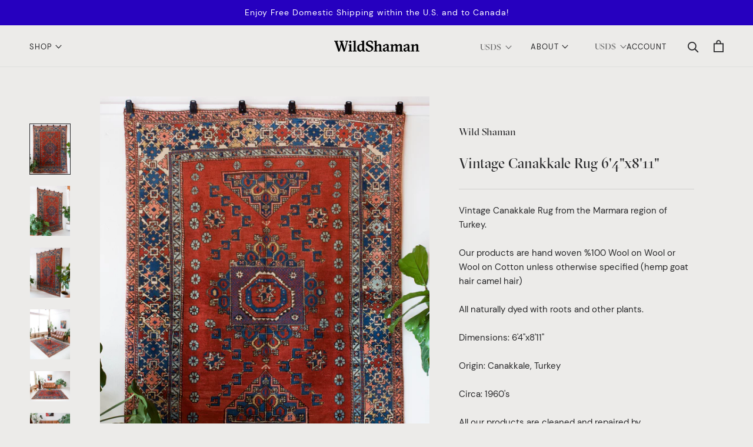

--- FILE ---
content_type: text/html; charset=utf-8
request_url: https://wild-shaman.com/products/vintage-canakkale-rug-64x811
body_size: 25171
content:
<!doctype html>

<html class="no-js" lang="en">
  <head><script src="https://country-blocker.zend-apps.com/scripts/7097/8f20fe72886d5849926d898864c46523.js" async></script>
    <meta charset="utf-8"> 
    <meta http-equiv="X-UA-Compatible" content="IE=edge,chrome=1">
    <meta name="viewport" content="width=device-width, initial-scale=1.0, height=device-height, minimum-scale=1.0, maximum-scale=1.0">
    <meta name="theme-color" content="">

<title>Vintage Canakkale Rug</title><meta name="description" content="1960&#39;s Canakkale Rug from Turkey. Dimensions: Origin: 6&#39;4&quot;x8&#39;11&quot; Origin: Canakkale, Turkey. Wild Shaman Turkish Rugs and Kilims, Portland, Oregon. Shop online or explore our store."><link rel="canonical" href="https://wild-shaman.com/products/vintage-canakkale-rug-64x811"><link rel="shortcut icon" href="//wild-shaman.com/cdn/shop/files/ws_favicon_96x.png?v=1616481240" type="image/png"><meta property="og:type" content="product">
  <meta property="og:title" content="Vintage Canakkale Rug 6&#39;4&quot;x8&#39;11&quot;"><meta property="og:image" content="http://wild-shaman.com/cdn/shop/products/T97A9443_f2c10b86-6acf-444e-a12a-c33563bfd29f.jpg?v=1607369485">
    <meta property="og:image:secure_url" content="https://wild-shaman.com/cdn/shop/products/T97A9443_f2c10b86-6acf-444e-a12a-c33563bfd29f.jpg?v=1607369485">
    <meta property="og:image:width" content="3199">
    <meta property="og:image:height" content="4000"><meta property="product:price:amount" content="1,550.00">
  <meta property="product:price:currency" content="USD"><meta property="og:description" content="1960&#39;s Canakkale Rug from Turkey. Dimensions: Origin: 6&#39;4&quot;x8&#39;11&quot; Origin: Canakkale, Turkey. Wild Shaman Turkish Rugs and Kilims, Portland, Oregon. Shop online or explore our store."><meta property="og:url" content="https://wild-shaman.com/products/vintage-canakkale-rug-64x811">
<meta property="og:site_name" content="Wild Shaman Kilims&amp;Rugs"><meta name="twitter:card" content="summary"><meta name="twitter:title" content="Vintage Canakkale Rug 6&#39;4&quot;x8&#39;11&quot;">
  <meta name="twitter:description" content="Vintage Canakkale Rug from the Marmara region of Turkey.
Our products are hand woven %100 Wool on Wool or Wool on Cotton unless otherwise specified (hemp goat hair camel hair)
All naturally dyed with roots and other plants.
Dimensions: 6&#39;4&quot;x8&#39;11&quot;
Origin: Canakkale, Turkey
Circa: 1960&#39;s 
All our products are cleaned and repaired by professionals.
Please view our Store Policy for detailed information.
Contact us with product questions prior to purchase.">
  <meta name="twitter:image" content="https://wild-shaman.com/cdn/shop/products/T97A9443_f2c10b86-6acf-444e-a12a-c33563bfd29f_600x600_crop_center.jpg?v=1607369485">

    <!-- "snippets/buddha-megamenu.liquid" was not rendered, the associated app was uninstalled -->
  <script>window.performance && window.performance.mark && window.performance.mark('shopify.content_for_header.start');</script><meta id="shopify-digital-wallet" name="shopify-digital-wallet" content="/27067782/digital_wallets/dialog">
<meta name="shopify-checkout-api-token" content="66130d7e9b77059ea6024d7aa9b87c60">
<meta id="in-context-paypal-metadata" data-shop-id="27067782" data-venmo-supported="false" data-environment="production" data-locale="en_US" data-paypal-v4="true" data-currency="USD">
<link rel="alternate" type="application/json+oembed" href="https://wild-shaman.com/products/vintage-canakkale-rug-64x811.oembed">
<script async="async" src="/checkouts/internal/preloads.js?locale=en-US"></script>
<link rel="preconnect" href="https://shop.app" crossorigin="anonymous">
<script async="async" src="https://shop.app/checkouts/internal/preloads.js?locale=en-US&shop_id=27067782" crossorigin="anonymous"></script>
<script id="apple-pay-shop-capabilities" type="application/json">{"shopId":27067782,"countryCode":"US","currencyCode":"USD","merchantCapabilities":["supports3DS"],"merchantId":"gid:\/\/shopify\/Shop\/27067782","merchantName":"Wild Shaman Kilims\u0026Rugs","requiredBillingContactFields":["postalAddress","email","phone"],"requiredShippingContactFields":["postalAddress","email","phone"],"shippingType":"shipping","supportedNetworks":["visa","masterCard","amex","discover","elo","jcb"],"total":{"type":"pending","label":"Wild Shaman Kilims\u0026Rugs","amount":"1.00"},"shopifyPaymentsEnabled":true,"supportsSubscriptions":true}</script>
<script id="shopify-features" type="application/json">{"accessToken":"66130d7e9b77059ea6024d7aa9b87c60","betas":["rich-media-storefront-analytics"],"domain":"wild-shaman.com","predictiveSearch":true,"shopId":27067782,"locale":"en"}</script>
<script>var Shopify = Shopify || {};
Shopify.shop = "wildshamanpdx.myshopify.com";
Shopify.locale = "en";
Shopify.currency = {"active":"USD","rate":"1.0"};
Shopify.country = "US";
Shopify.theme = {"name":"Wild Shaman - Prestige","id":120170119210,"schema_name":"Prestige","schema_version":"4.8.2","theme_store_id":null,"role":"main"};
Shopify.theme.handle = "null";
Shopify.theme.style = {"id":null,"handle":null};
Shopify.cdnHost = "wild-shaman.com/cdn";
Shopify.routes = Shopify.routes || {};
Shopify.routes.root = "/";</script>
<script type="module">!function(o){(o.Shopify=o.Shopify||{}).modules=!0}(window);</script>
<script>!function(o){function n(){var o=[];function n(){o.push(Array.prototype.slice.apply(arguments))}return n.q=o,n}var t=o.Shopify=o.Shopify||{};t.loadFeatures=n(),t.autoloadFeatures=n()}(window);</script>
<script>
  window.ShopifyPay = window.ShopifyPay || {};
  window.ShopifyPay.apiHost = "shop.app\/pay";
  window.ShopifyPay.redirectState = null;
</script>
<script id="shop-js-analytics" type="application/json">{"pageType":"product"}</script>
<script defer="defer" async type="module" src="//wild-shaman.com/cdn/shopifycloud/shop-js/modules/v2/client.init-shop-cart-sync_BT-GjEfc.en.esm.js"></script>
<script defer="defer" async type="module" src="//wild-shaman.com/cdn/shopifycloud/shop-js/modules/v2/chunk.common_D58fp_Oc.esm.js"></script>
<script defer="defer" async type="module" src="//wild-shaman.com/cdn/shopifycloud/shop-js/modules/v2/chunk.modal_xMitdFEc.esm.js"></script>
<script type="module">
  await import("//wild-shaman.com/cdn/shopifycloud/shop-js/modules/v2/client.init-shop-cart-sync_BT-GjEfc.en.esm.js");
await import("//wild-shaman.com/cdn/shopifycloud/shop-js/modules/v2/chunk.common_D58fp_Oc.esm.js");
await import("//wild-shaman.com/cdn/shopifycloud/shop-js/modules/v2/chunk.modal_xMitdFEc.esm.js");

  window.Shopify.SignInWithShop?.initShopCartSync?.({"fedCMEnabled":true,"windoidEnabled":true});

</script>
<script>
  window.Shopify = window.Shopify || {};
  if (!window.Shopify.featureAssets) window.Shopify.featureAssets = {};
  window.Shopify.featureAssets['shop-js'] = {"shop-cart-sync":["modules/v2/client.shop-cart-sync_DZOKe7Ll.en.esm.js","modules/v2/chunk.common_D58fp_Oc.esm.js","modules/v2/chunk.modal_xMitdFEc.esm.js"],"init-fed-cm":["modules/v2/client.init-fed-cm_B6oLuCjv.en.esm.js","modules/v2/chunk.common_D58fp_Oc.esm.js","modules/v2/chunk.modal_xMitdFEc.esm.js"],"shop-cash-offers":["modules/v2/client.shop-cash-offers_D2sdYoxE.en.esm.js","modules/v2/chunk.common_D58fp_Oc.esm.js","modules/v2/chunk.modal_xMitdFEc.esm.js"],"shop-login-button":["modules/v2/client.shop-login-button_QeVjl5Y3.en.esm.js","modules/v2/chunk.common_D58fp_Oc.esm.js","modules/v2/chunk.modal_xMitdFEc.esm.js"],"pay-button":["modules/v2/client.pay-button_DXTOsIq6.en.esm.js","modules/v2/chunk.common_D58fp_Oc.esm.js","modules/v2/chunk.modal_xMitdFEc.esm.js"],"shop-button":["modules/v2/client.shop-button_DQZHx9pm.en.esm.js","modules/v2/chunk.common_D58fp_Oc.esm.js","modules/v2/chunk.modal_xMitdFEc.esm.js"],"avatar":["modules/v2/client.avatar_BTnouDA3.en.esm.js"],"init-windoid":["modules/v2/client.init-windoid_CR1B-cfM.en.esm.js","modules/v2/chunk.common_D58fp_Oc.esm.js","modules/v2/chunk.modal_xMitdFEc.esm.js"],"init-shop-for-new-customer-accounts":["modules/v2/client.init-shop-for-new-customer-accounts_C_vY_xzh.en.esm.js","modules/v2/client.shop-login-button_QeVjl5Y3.en.esm.js","modules/v2/chunk.common_D58fp_Oc.esm.js","modules/v2/chunk.modal_xMitdFEc.esm.js"],"init-shop-email-lookup-coordinator":["modules/v2/client.init-shop-email-lookup-coordinator_BI7n9ZSv.en.esm.js","modules/v2/chunk.common_D58fp_Oc.esm.js","modules/v2/chunk.modal_xMitdFEc.esm.js"],"init-shop-cart-sync":["modules/v2/client.init-shop-cart-sync_BT-GjEfc.en.esm.js","modules/v2/chunk.common_D58fp_Oc.esm.js","modules/v2/chunk.modal_xMitdFEc.esm.js"],"shop-toast-manager":["modules/v2/client.shop-toast-manager_DiYdP3xc.en.esm.js","modules/v2/chunk.common_D58fp_Oc.esm.js","modules/v2/chunk.modal_xMitdFEc.esm.js"],"init-customer-accounts":["modules/v2/client.init-customer-accounts_D9ZNqS-Q.en.esm.js","modules/v2/client.shop-login-button_QeVjl5Y3.en.esm.js","modules/v2/chunk.common_D58fp_Oc.esm.js","modules/v2/chunk.modal_xMitdFEc.esm.js"],"init-customer-accounts-sign-up":["modules/v2/client.init-customer-accounts-sign-up_iGw4briv.en.esm.js","modules/v2/client.shop-login-button_QeVjl5Y3.en.esm.js","modules/v2/chunk.common_D58fp_Oc.esm.js","modules/v2/chunk.modal_xMitdFEc.esm.js"],"shop-follow-button":["modules/v2/client.shop-follow-button_CqMgW2wH.en.esm.js","modules/v2/chunk.common_D58fp_Oc.esm.js","modules/v2/chunk.modal_xMitdFEc.esm.js"],"checkout-modal":["modules/v2/client.checkout-modal_xHeaAweL.en.esm.js","modules/v2/chunk.common_D58fp_Oc.esm.js","modules/v2/chunk.modal_xMitdFEc.esm.js"],"shop-login":["modules/v2/client.shop-login_D91U-Q7h.en.esm.js","modules/v2/chunk.common_D58fp_Oc.esm.js","modules/v2/chunk.modal_xMitdFEc.esm.js"],"lead-capture":["modules/v2/client.lead-capture_BJmE1dJe.en.esm.js","modules/v2/chunk.common_D58fp_Oc.esm.js","modules/v2/chunk.modal_xMitdFEc.esm.js"],"payment-terms":["modules/v2/client.payment-terms_Ci9AEqFq.en.esm.js","modules/v2/chunk.common_D58fp_Oc.esm.js","modules/v2/chunk.modal_xMitdFEc.esm.js"]};
</script>
<script>(function() {
  var isLoaded = false;
  function asyncLoad() {
    if (isLoaded) return;
    isLoaded = true;
    var urls = ["https:\/\/chimpstatic.com\/mcjs-connected\/js\/users\/380b6037dcdc274988e648207\/421816b2a82cc5e0b4f7e7790.js?shop=wildshamanpdx.myshopify.com","https:\/\/chimpstatic.com\/mcjs-connected\/js\/users\/380b6037dcdc274988e648207\/b6ce5163ddf25c92112ce731c.js?shop=wildshamanpdx.myshopify.com","https:\/\/call.chatra.io\/shopify?chatraId=7EiRDdATdjM8zYvvy\u0026shop=wildshamanpdx.myshopify.com","https:\/\/instafeed.nfcube.com\/cdn\/24b2aba3d273dd24c3632af703e16da2.js?shop=wildshamanpdx.myshopify.com"];
    for (var i = 0; i < urls.length; i++) {
      var s = document.createElement('script');
      s.type = 'text/javascript';
      s.async = true;
      s.src = urls[i];
      var x = document.getElementsByTagName('script')[0];
      x.parentNode.insertBefore(s, x);
    }
  };
  if(window.attachEvent) {
    window.attachEvent('onload', asyncLoad);
  } else {
    window.addEventListener('load', asyncLoad, false);
  }
})();</script>
<script id="__st">var __st={"a":27067782,"offset":-43200,"reqid":"d1792840-079c-46ab-8be0-12af5dea71e3-1769374268","pageurl":"wild-shaman.com\/products\/vintage-canakkale-rug-64x811","u":"590a955d1648","p":"product","rtyp":"product","rid":4636069363754};</script>
<script>window.ShopifyPaypalV4VisibilityTracking = true;</script>
<script id="captcha-bootstrap">!function(){'use strict';const t='contact',e='account',n='new_comment',o=[[t,t],['blogs',n],['comments',n],[t,'customer']],c=[[e,'customer_login'],[e,'guest_login'],[e,'recover_customer_password'],[e,'create_customer']],r=t=>t.map((([t,e])=>`form[action*='/${t}']:not([data-nocaptcha='true']) input[name='form_type'][value='${e}']`)).join(','),a=t=>()=>t?[...document.querySelectorAll(t)].map((t=>t.form)):[];function s(){const t=[...o],e=r(t);return a(e)}const i='password',u='form_key',d=['recaptcha-v3-token','g-recaptcha-response','h-captcha-response',i],f=()=>{try{return window.sessionStorage}catch{return}},m='__shopify_v',_=t=>t.elements[u];function p(t,e,n=!1){try{const o=window.sessionStorage,c=JSON.parse(o.getItem(e)),{data:r}=function(t){const{data:e,action:n}=t;return t[m]||n?{data:e,action:n}:{data:t,action:n}}(c);for(const[e,n]of Object.entries(r))t.elements[e]&&(t.elements[e].value=n);n&&o.removeItem(e)}catch(o){console.error('form repopulation failed',{error:o})}}const l='form_type',E='cptcha';function T(t){t.dataset[E]=!0}const w=window,h=w.document,L='Shopify',v='ce_forms',y='captcha';let A=!1;((t,e)=>{const n=(g='f06e6c50-85a8-45c8-87d0-21a2b65856fe',I='https://cdn.shopify.com/shopifycloud/storefront-forms-hcaptcha/ce_storefront_forms_captcha_hcaptcha.v1.5.2.iife.js',D={infoText:'Protected by hCaptcha',privacyText:'Privacy',termsText:'Terms'},(t,e,n)=>{const o=w[L][v],c=o.bindForm;if(c)return c(t,g,e,D).then(n);var r;o.q.push([[t,g,e,D],n]),r=I,A||(h.body.append(Object.assign(h.createElement('script'),{id:'captcha-provider',async:!0,src:r})),A=!0)});var g,I,D;w[L]=w[L]||{},w[L][v]=w[L][v]||{},w[L][v].q=[],w[L][y]=w[L][y]||{},w[L][y].protect=function(t,e){n(t,void 0,e),T(t)},Object.freeze(w[L][y]),function(t,e,n,w,h,L){const[v,y,A,g]=function(t,e,n){const i=e?o:[],u=t?c:[],d=[...i,...u],f=r(d),m=r(i),_=r(d.filter((([t,e])=>n.includes(e))));return[a(f),a(m),a(_),s()]}(w,h,L),I=t=>{const e=t.target;return e instanceof HTMLFormElement?e:e&&e.form},D=t=>v().includes(t);t.addEventListener('submit',(t=>{const e=I(t);if(!e)return;const n=D(e)&&!e.dataset.hcaptchaBound&&!e.dataset.recaptchaBound,o=_(e),c=g().includes(e)&&(!o||!o.value);(n||c)&&t.preventDefault(),c&&!n&&(function(t){try{if(!f())return;!function(t){const e=f();if(!e)return;const n=_(t);if(!n)return;const o=n.value;o&&e.removeItem(o)}(t);const e=Array.from(Array(32),(()=>Math.random().toString(36)[2])).join('');!function(t,e){_(t)||t.append(Object.assign(document.createElement('input'),{type:'hidden',name:u})),t.elements[u].value=e}(t,e),function(t,e){const n=f();if(!n)return;const o=[...t.querySelectorAll(`input[type='${i}']`)].map((({name:t})=>t)),c=[...d,...o],r={};for(const[a,s]of new FormData(t).entries())c.includes(a)||(r[a]=s);n.setItem(e,JSON.stringify({[m]:1,action:t.action,data:r}))}(t,e)}catch(e){console.error('failed to persist form',e)}}(e),e.submit())}));const S=(t,e)=>{t&&!t.dataset[E]&&(n(t,e.some((e=>e===t))),T(t))};for(const o of['focusin','change'])t.addEventListener(o,(t=>{const e=I(t);D(e)&&S(e,y())}));const B=e.get('form_key'),M=e.get(l),P=B&&M;t.addEventListener('DOMContentLoaded',(()=>{const t=y();if(P)for(const e of t)e.elements[l].value===M&&p(e,B);[...new Set([...A(),...v().filter((t=>'true'===t.dataset.shopifyCaptcha))])].forEach((e=>S(e,t)))}))}(h,new URLSearchParams(w.location.search),n,t,e,['guest_login'])})(!0,!0)}();</script>
<script integrity="sha256-4kQ18oKyAcykRKYeNunJcIwy7WH5gtpwJnB7kiuLZ1E=" data-source-attribution="shopify.loadfeatures" defer="defer" src="//wild-shaman.com/cdn/shopifycloud/storefront/assets/storefront/load_feature-a0a9edcb.js" crossorigin="anonymous"></script>
<script crossorigin="anonymous" defer="defer" src="//wild-shaman.com/cdn/shopifycloud/storefront/assets/shopify_pay/storefront-65b4c6d7.js?v=20250812"></script>
<script data-source-attribution="shopify.dynamic_checkout.dynamic.init">var Shopify=Shopify||{};Shopify.PaymentButton=Shopify.PaymentButton||{isStorefrontPortableWallets:!0,init:function(){window.Shopify.PaymentButton.init=function(){};var t=document.createElement("script");t.src="https://wild-shaman.com/cdn/shopifycloud/portable-wallets/latest/portable-wallets.en.js",t.type="module",document.head.appendChild(t)}};
</script>
<script data-source-attribution="shopify.dynamic_checkout.buyer_consent">
  function portableWalletsHideBuyerConsent(e){var t=document.getElementById("shopify-buyer-consent"),n=document.getElementById("shopify-subscription-policy-button");t&&n&&(t.classList.add("hidden"),t.setAttribute("aria-hidden","true"),n.removeEventListener("click",e))}function portableWalletsShowBuyerConsent(e){var t=document.getElementById("shopify-buyer-consent"),n=document.getElementById("shopify-subscription-policy-button");t&&n&&(t.classList.remove("hidden"),t.removeAttribute("aria-hidden"),n.addEventListener("click",e))}window.Shopify?.PaymentButton&&(window.Shopify.PaymentButton.hideBuyerConsent=portableWalletsHideBuyerConsent,window.Shopify.PaymentButton.showBuyerConsent=portableWalletsShowBuyerConsent);
</script>
<script>
  function portableWalletsCleanup(e){e&&e.src&&console.error("Failed to load portable wallets script "+e.src);var t=document.querySelectorAll("shopify-accelerated-checkout .shopify-payment-button__skeleton, shopify-accelerated-checkout-cart .wallet-cart-button__skeleton"),e=document.getElementById("shopify-buyer-consent");for(let e=0;e<t.length;e++)t[e].remove();e&&e.remove()}function portableWalletsNotLoadedAsModule(e){e instanceof ErrorEvent&&"string"==typeof e.message&&e.message.includes("import.meta")&&"string"==typeof e.filename&&e.filename.includes("portable-wallets")&&(window.removeEventListener("error",portableWalletsNotLoadedAsModule),window.Shopify.PaymentButton.failedToLoad=e,"loading"===document.readyState?document.addEventListener("DOMContentLoaded",window.Shopify.PaymentButton.init):window.Shopify.PaymentButton.init())}window.addEventListener("error",portableWalletsNotLoadedAsModule);
</script>

<script type="module" src="https://wild-shaman.com/cdn/shopifycloud/portable-wallets/latest/portable-wallets.en.js" onError="portableWalletsCleanup(this)" crossorigin="anonymous"></script>
<script nomodule>
  document.addEventListener("DOMContentLoaded", portableWalletsCleanup);
</script>

<link id="shopify-accelerated-checkout-styles" rel="stylesheet" media="screen" href="https://wild-shaman.com/cdn/shopifycloud/portable-wallets/latest/accelerated-checkout-backwards-compat.css" crossorigin="anonymous">
<style id="shopify-accelerated-checkout-cart">
        #shopify-buyer-consent {
  margin-top: 1em;
  display: inline-block;
  width: 100%;
}

#shopify-buyer-consent.hidden {
  display: none;
}

#shopify-subscription-policy-button {
  background: none;
  border: none;
  padding: 0;
  text-decoration: underline;
  font-size: inherit;
  cursor: pointer;
}

#shopify-subscription-policy-button::before {
  box-shadow: none;
}

      </style>

<script>window.performance && window.performance.mark && window.performance.mark('shopify.content_for_header.end');</script>

    <link rel="stylesheet" href="//wild-shaman.com/cdn/shop/t/25/assets/theme.scss.css?v=38698051371350289961759331583">

    <script>
      // This allows to expose several variables to the global scope, to be used in scripts
      window.theme = {
        pageType: "product",
        moneyFormat: "${{amount}}",
        moneyWithCurrencyFormat: "${{amount}} USD",
        productImageSize: "natural",
        searchMode: "product,page",
        showPageTransition: false,
        showElementStaggering: true,
        showImageZooming: true
      };

      window.routes = {
        rootUrl: "\/",
        cartUrl: "\/cart",
        cartAddUrl: "\/cart\/add",
        cartChangeUrl: "\/cart\/change",
        searchUrl: "\/search",
        productRecommendationsUrl: "\/recommendations\/products"
      };

      window.languages = {
        cartAddNote: "Add Order Note",
        cartEditNote: "Edit Order Note",
        productImageLoadingError: "This image could not be loaded. Please try to reload the page.",
        productFormAddToCart: "Add to cart",
        productFormUnavailable: "Unavailable",
        productFormSoldOut: "Sold Out",
        shippingEstimatorOneResult: "1 option available:",
        shippingEstimatorMoreResults: "{{count}} options available:",
        shippingEstimatorNoResults: "No shipping could be found"
      };

      window.lazySizesConfig = {
        loadHidden: false,
        hFac: 0.5,
        expFactor: 2,
        ricTimeout: 150,
        lazyClass: 'Image--lazyLoad',
        loadingClass: 'Image--lazyLoading',
        loadedClass: 'Image--lazyLoaded'
      };

      document.documentElement.className = document.documentElement.className.replace('no-js', 'js');
      document.documentElement.style.setProperty('--window-height', window.innerHeight + 'px');

      // We do a quick detection of some features (we could use Modernizr but for so little...)
      (function() {
        document.documentElement.className += ((window.CSS && window.CSS.supports('(position: sticky) or (position: -webkit-sticky)')) ? ' supports-sticky' : ' no-supports-sticky');
        document.documentElement.className += (window.matchMedia('(-moz-touch-enabled: 1), (hover: none)')).matches ? ' no-supports-hover' : ' supports-hover';
      }());
    </script>

    <script src="//wild-shaman.com/cdn/shop/t/25/assets/lazysizes.min.js?v=174358363404432586981616470870" async></script><script src="https://polyfill-fastly.net/v3/polyfill.min.js?unknown=polyfill&features=fetch,Element.prototype.closest,Element.prototype.remove,Element.prototype.classList,Array.prototype.includes,Array.prototype.fill,Object.assign,CustomEvent,IntersectionObserver,IntersectionObserverEntry,URL" defer></script>
    <script src="//wild-shaman.com/cdn/shop/t/25/assets/libs.min.js?v=26178543184394469741616470871" defer></script>
    <script src="//wild-shaman.com/cdn/shop/t/25/assets/theme.min.js?v=46450894877818371781616470872" defer></script>
    <script src="//wild-shaman.com/cdn/shop/t/25/assets/custom.js?v=184240365662442239201616483304" defer></script>

    <script>
      (function () {
        window.onpageshow = function() {
          if (window.theme.showPageTransition) {
            var pageTransition = document.querySelector('.PageTransition');

            if (pageTransition) {
              pageTransition.style.visibility = 'visible';
              pageTransition.style.opacity = '0';
            }
          }

          // When the page is loaded from the cache, we have to reload the cart content
          document.documentElement.dispatchEvent(new CustomEvent('cart:refresh', {
            bubbles: true
          }));
        };
      })();
    </script>

    
  <script type="application/ld+json">
  {
    "@context": "http://schema.org",
    "@type": "Product",
    "offers": [{
          "@type": "Offer",
          "name": "Default Title",
          "availability":"https://schema.org/OutOfStock",
          "price": 1550.0,
          "priceCurrency": "USD",
          "priceValidUntil": "2026-02-04","url": "/products/vintage-canakkale-rug-64x811/products/vintage-canakkale-rug-64x811?variant=32210929451050"
        }
],
      "gtin8": "29451050",
      "productId": "29451050",
    "brand": {
      "name": "Wild Shaman"
    },
    "name": "Vintage Canakkale Rug 6'4\"x8'11\"",
    "description": "Vintage Canakkale Rug from the Marmara region of Turkey.\nOur products are hand woven %100 Wool on Wool or Wool on Cotton unless otherwise specified (hemp goat hair camel hair)\nAll naturally dyed with roots and other plants.\nDimensions: 6'4\"x8'11\"\nOrigin: Canakkale, Turkey\nCirca: 1960's \nAll our products are cleaned and repaired by professionals.\nPlease view our Store Policy for detailed information.\nContact us with product questions prior to purchase.",
    "category": "Vintage Turkish Rugs",
    "url": "/products/vintage-canakkale-rug-64x811/products/vintage-canakkale-rug-64x811",
    "sku": "",
    "image": {
      "@type": "ImageObject",
      "url": "https://wild-shaman.com/cdn/shop/products/T97A9443_f2c10b86-6acf-444e-a12a-c33563bfd29f_1024x.jpg?v=1607369485",
      "image": "https://wild-shaman.com/cdn/shop/products/T97A9443_f2c10b86-6acf-444e-a12a-c33563bfd29f_1024x.jpg?v=1607369485",
      "name": "Vintage Turkish rug in a living room setting, pile rug, Turkish rug, vintage rug, portland, rug shop, bright colors, wild shaman, soft rug, bold color, Portland, Oregon, rug store, rug shop, local shop, antique rug",
      "width": "1024",
      "height": "1024"
    }
  }
  </script>



  <script type="application/ld+json">
  {
    "@context": "http://schema.org",
    "@type": "BreadcrumbList",
  "itemListElement": [{
      "@type": "ListItem",
      "position": 1,
      "name": "Translation missing: en.general.breadcrumb.home",
      "item": "https://wild-shaman.com"
    },{
          "@type": "ListItem",
          "position": 2,
          "name": "Vintage Canakkale Rug 6'4\"x8'11\"",
          "item": "https://wild-shaman.com/products/vintage-canakkale-rug-64x811"
        }]
  }
  </script>

  <link href="https://monorail-edge.shopifysvc.com" rel="dns-prefetch">
<script>(function(){if ("sendBeacon" in navigator && "performance" in window) {try {var session_token_from_headers = performance.getEntriesByType('navigation')[0].serverTiming.find(x => x.name == '_s').description;} catch {var session_token_from_headers = undefined;}var session_cookie_matches = document.cookie.match(/_shopify_s=([^;]*)/);var session_token_from_cookie = session_cookie_matches && session_cookie_matches.length === 2 ? session_cookie_matches[1] : "";var session_token = session_token_from_headers || session_token_from_cookie || "";function handle_abandonment_event(e) {var entries = performance.getEntries().filter(function(entry) {return /monorail-edge.shopifysvc.com/.test(entry.name);});if (!window.abandonment_tracked && entries.length === 0) {window.abandonment_tracked = true;var currentMs = Date.now();var navigation_start = performance.timing.navigationStart;var payload = {shop_id: 27067782,url: window.location.href,navigation_start,duration: currentMs - navigation_start,session_token,page_type: "product"};window.navigator.sendBeacon("https://monorail-edge.shopifysvc.com/v1/produce", JSON.stringify({schema_id: "online_store_buyer_site_abandonment/1.1",payload: payload,metadata: {event_created_at_ms: currentMs,event_sent_at_ms: currentMs}}));}}window.addEventListener('pagehide', handle_abandonment_event);}}());</script>
<script id="web-pixels-manager-setup">(function e(e,d,r,n,o){if(void 0===o&&(o={}),!Boolean(null===(a=null===(i=window.Shopify)||void 0===i?void 0:i.analytics)||void 0===a?void 0:a.replayQueue)){var i,a;window.Shopify=window.Shopify||{};var t=window.Shopify;t.analytics=t.analytics||{};var s=t.analytics;s.replayQueue=[],s.publish=function(e,d,r){return s.replayQueue.push([e,d,r]),!0};try{self.performance.mark("wpm:start")}catch(e){}var l=function(){var e={modern:/Edge?\/(1{2}[4-9]|1[2-9]\d|[2-9]\d{2}|\d{4,})\.\d+(\.\d+|)|Firefox\/(1{2}[4-9]|1[2-9]\d|[2-9]\d{2}|\d{4,})\.\d+(\.\d+|)|Chrom(ium|e)\/(9{2}|\d{3,})\.\d+(\.\d+|)|(Maci|X1{2}).+ Version\/(15\.\d+|(1[6-9]|[2-9]\d|\d{3,})\.\d+)([,.]\d+|)( \(\w+\)|)( Mobile\/\w+|) Safari\/|Chrome.+OPR\/(9{2}|\d{3,})\.\d+\.\d+|(CPU[ +]OS|iPhone[ +]OS|CPU[ +]iPhone|CPU IPhone OS|CPU iPad OS)[ +]+(15[._]\d+|(1[6-9]|[2-9]\d|\d{3,})[._]\d+)([._]\d+|)|Android:?[ /-](13[3-9]|1[4-9]\d|[2-9]\d{2}|\d{4,})(\.\d+|)(\.\d+|)|Android.+Firefox\/(13[5-9]|1[4-9]\d|[2-9]\d{2}|\d{4,})\.\d+(\.\d+|)|Android.+Chrom(ium|e)\/(13[3-9]|1[4-9]\d|[2-9]\d{2}|\d{4,})\.\d+(\.\d+|)|SamsungBrowser\/([2-9]\d|\d{3,})\.\d+/,legacy:/Edge?\/(1[6-9]|[2-9]\d|\d{3,})\.\d+(\.\d+|)|Firefox\/(5[4-9]|[6-9]\d|\d{3,})\.\d+(\.\d+|)|Chrom(ium|e)\/(5[1-9]|[6-9]\d|\d{3,})\.\d+(\.\d+|)([\d.]+$|.*Safari\/(?![\d.]+ Edge\/[\d.]+$))|(Maci|X1{2}).+ Version\/(10\.\d+|(1[1-9]|[2-9]\d|\d{3,})\.\d+)([,.]\d+|)( \(\w+\)|)( Mobile\/\w+|) Safari\/|Chrome.+OPR\/(3[89]|[4-9]\d|\d{3,})\.\d+\.\d+|(CPU[ +]OS|iPhone[ +]OS|CPU[ +]iPhone|CPU IPhone OS|CPU iPad OS)[ +]+(10[._]\d+|(1[1-9]|[2-9]\d|\d{3,})[._]\d+)([._]\d+|)|Android:?[ /-](13[3-9]|1[4-9]\d|[2-9]\d{2}|\d{4,})(\.\d+|)(\.\d+|)|Mobile Safari.+OPR\/([89]\d|\d{3,})\.\d+\.\d+|Android.+Firefox\/(13[5-9]|1[4-9]\d|[2-9]\d{2}|\d{4,})\.\d+(\.\d+|)|Android.+Chrom(ium|e)\/(13[3-9]|1[4-9]\d|[2-9]\d{2}|\d{4,})\.\d+(\.\d+|)|Android.+(UC? ?Browser|UCWEB|U3)[ /]?(15\.([5-9]|\d{2,})|(1[6-9]|[2-9]\d|\d{3,})\.\d+)\.\d+|SamsungBrowser\/(5\.\d+|([6-9]|\d{2,})\.\d+)|Android.+MQ{2}Browser\/(14(\.(9|\d{2,})|)|(1[5-9]|[2-9]\d|\d{3,})(\.\d+|))(\.\d+|)|K[Aa][Ii]OS\/(3\.\d+|([4-9]|\d{2,})\.\d+)(\.\d+|)/},d=e.modern,r=e.legacy,n=navigator.userAgent;return n.match(d)?"modern":n.match(r)?"legacy":"unknown"}(),u="modern"===l?"modern":"legacy",c=(null!=n?n:{modern:"",legacy:""})[u],f=function(e){return[e.baseUrl,"/wpm","/b",e.hashVersion,"modern"===e.buildTarget?"m":"l",".js"].join("")}({baseUrl:d,hashVersion:r,buildTarget:u}),m=function(e){var d=e.version,r=e.bundleTarget,n=e.surface,o=e.pageUrl,i=e.monorailEndpoint;return{emit:function(e){var a=e.status,t=e.errorMsg,s=(new Date).getTime(),l=JSON.stringify({metadata:{event_sent_at_ms:s},events:[{schema_id:"web_pixels_manager_load/3.1",payload:{version:d,bundle_target:r,page_url:o,status:a,surface:n,error_msg:t},metadata:{event_created_at_ms:s}}]});if(!i)return console&&console.warn&&console.warn("[Web Pixels Manager] No Monorail endpoint provided, skipping logging."),!1;try{return self.navigator.sendBeacon.bind(self.navigator)(i,l)}catch(e){}var u=new XMLHttpRequest;try{return u.open("POST",i,!0),u.setRequestHeader("Content-Type","text/plain"),u.send(l),!0}catch(e){return console&&console.warn&&console.warn("[Web Pixels Manager] Got an unhandled error while logging to Monorail."),!1}}}}({version:r,bundleTarget:l,surface:e.surface,pageUrl:self.location.href,monorailEndpoint:e.monorailEndpoint});try{o.browserTarget=l,function(e){var d=e.src,r=e.async,n=void 0===r||r,o=e.onload,i=e.onerror,a=e.sri,t=e.scriptDataAttributes,s=void 0===t?{}:t,l=document.createElement("script"),u=document.querySelector("head"),c=document.querySelector("body");if(l.async=n,l.src=d,a&&(l.integrity=a,l.crossOrigin="anonymous"),s)for(var f in s)if(Object.prototype.hasOwnProperty.call(s,f))try{l.dataset[f]=s[f]}catch(e){}if(o&&l.addEventListener("load",o),i&&l.addEventListener("error",i),u)u.appendChild(l);else{if(!c)throw new Error("Did not find a head or body element to append the script");c.appendChild(l)}}({src:f,async:!0,onload:function(){if(!function(){var e,d;return Boolean(null===(d=null===(e=window.Shopify)||void 0===e?void 0:e.analytics)||void 0===d?void 0:d.initialized)}()){var d=window.webPixelsManager.init(e)||void 0;if(d){var r=window.Shopify.analytics;r.replayQueue.forEach((function(e){var r=e[0],n=e[1],o=e[2];d.publishCustomEvent(r,n,o)})),r.replayQueue=[],r.publish=d.publishCustomEvent,r.visitor=d.visitor,r.initialized=!0}}},onerror:function(){return m.emit({status:"failed",errorMsg:"".concat(f," has failed to load")})},sri:function(e){var d=/^sha384-[A-Za-z0-9+/=]+$/;return"string"==typeof e&&d.test(e)}(c)?c:"",scriptDataAttributes:o}),m.emit({status:"loading"})}catch(e){m.emit({status:"failed",errorMsg:(null==e?void 0:e.message)||"Unknown error"})}}})({shopId: 27067782,storefrontBaseUrl: "https://wild-shaman.com",extensionsBaseUrl: "https://extensions.shopifycdn.com/cdn/shopifycloud/web-pixels-manager",monorailEndpoint: "https://monorail-edge.shopifysvc.com/unstable/produce_batch",surface: "storefront-renderer",enabledBetaFlags: ["2dca8a86"],webPixelsConfigList: [{"id":"348651798","configuration":"{\"pixel_id\":\"3158646420930077\",\"pixel_type\":\"facebook_pixel\",\"metaapp_system_user_token\":\"-\"}","eventPayloadVersion":"v1","runtimeContext":"OPEN","scriptVersion":"ca16bc87fe92b6042fbaa3acc2fbdaa6","type":"APP","apiClientId":2329312,"privacyPurposes":["ANALYTICS","MARKETING","SALE_OF_DATA"],"dataSharingAdjustments":{"protectedCustomerApprovalScopes":["read_customer_address","read_customer_email","read_customer_name","read_customer_personal_data","read_customer_phone"]}},{"id":"168165654","configuration":"{\"tagID\":\"2613606292306\"}","eventPayloadVersion":"v1","runtimeContext":"STRICT","scriptVersion":"18031546ee651571ed29edbe71a3550b","type":"APP","apiClientId":3009811,"privacyPurposes":["ANALYTICS","MARKETING","SALE_OF_DATA"],"dataSharingAdjustments":{"protectedCustomerApprovalScopes":["read_customer_address","read_customer_email","read_customer_name","read_customer_personal_data","read_customer_phone"]}},{"id":"shopify-app-pixel","configuration":"{}","eventPayloadVersion":"v1","runtimeContext":"STRICT","scriptVersion":"0450","apiClientId":"shopify-pixel","type":"APP","privacyPurposes":["ANALYTICS","MARKETING"]},{"id":"shopify-custom-pixel","eventPayloadVersion":"v1","runtimeContext":"LAX","scriptVersion":"0450","apiClientId":"shopify-pixel","type":"CUSTOM","privacyPurposes":["ANALYTICS","MARKETING"]}],isMerchantRequest: false,initData: {"shop":{"name":"Wild Shaman Kilims\u0026Rugs","paymentSettings":{"currencyCode":"USD"},"myshopifyDomain":"wildshamanpdx.myshopify.com","countryCode":"US","storefrontUrl":"https:\/\/wild-shaman.com"},"customer":null,"cart":null,"checkout":null,"productVariants":[{"price":{"amount":1550.0,"currencyCode":"USD"},"product":{"title":"Vintage Canakkale Rug 6'4\"x8'11\"","vendor":"Wild Shaman","id":"4636069363754","untranslatedTitle":"Vintage Canakkale Rug 6'4\"x8'11\"","url":"\/products\/vintage-canakkale-rug-64x811","type":"Vintage Turkish Rugs"},"id":"32210929451050","image":{"src":"\/\/wild-shaman.com\/cdn\/shop\/products\/T97A9443_f2c10b86-6acf-444e-a12a-c33563bfd29f.jpg?v=1607369485"},"sku":"","title":"Default Title","untranslatedTitle":"Default Title"}],"purchasingCompany":null},},"https://wild-shaman.com/cdn","fcfee988w5aeb613cpc8e4bc33m6693e112",{"modern":"","legacy":""},{"shopId":"27067782","storefrontBaseUrl":"https:\/\/wild-shaman.com","extensionBaseUrl":"https:\/\/extensions.shopifycdn.com\/cdn\/shopifycloud\/web-pixels-manager","surface":"storefront-renderer","enabledBetaFlags":"[\"2dca8a86\"]","isMerchantRequest":"false","hashVersion":"fcfee988w5aeb613cpc8e4bc33m6693e112","publish":"custom","events":"[[\"page_viewed\",{}],[\"product_viewed\",{\"productVariant\":{\"price\":{\"amount\":1550.0,\"currencyCode\":\"USD\"},\"product\":{\"title\":\"Vintage Canakkale Rug 6'4\\\"x8'11\\\"\",\"vendor\":\"Wild Shaman\",\"id\":\"4636069363754\",\"untranslatedTitle\":\"Vintage Canakkale Rug 6'4\\\"x8'11\\\"\",\"url\":\"\/products\/vintage-canakkale-rug-64x811\",\"type\":\"Vintage Turkish Rugs\"},\"id\":\"32210929451050\",\"image\":{\"src\":\"\/\/wild-shaman.com\/cdn\/shop\/products\/T97A9443_f2c10b86-6acf-444e-a12a-c33563bfd29f.jpg?v=1607369485\"},\"sku\":\"\",\"title\":\"Default Title\",\"untranslatedTitle\":\"Default Title\"}}]]"});</script><script>
  window.ShopifyAnalytics = window.ShopifyAnalytics || {};
  window.ShopifyAnalytics.meta = window.ShopifyAnalytics.meta || {};
  window.ShopifyAnalytics.meta.currency = 'USD';
  var meta = {"product":{"id":4636069363754,"gid":"gid:\/\/shopify\/Product\/4636069363754","vendor":"Wild Shaman","type":"Vintage Turkish Rugs","handle":"vintage-canakkale-rug-64x811","variants":[{"id":32210929451050,"price":155000,"name":"Vintage Canakkale Rug 6'4\"x8'11\"","public_title":null,"sku":""}],"remote":false},"page":{"pageType":"product","resourceType":"product","resourceId":4636069363754,"requestId":"d1792840-079c-46ab-8be0-12af5dea71e3-1769374268"}};
  for (var attr in meta) {
    window.ShopifyAnalytics.meta[attr] = meta[attr];
  }
</script>
<script class="analytics">
  (function () {
    var customDocumentWrite = function(content) {
      var jquery = null;

      if (window.jQuery) {
        jquery = window.jQuery;
      } else if (window.Checkout && window.Checkout.$) {
        jquery = window.Checkout.$;
      }

      if (jquery) {
        jquery('body').append(content);
      }
    };

    var hasLoggedConversion = function(token) {
      if (token) {
        return document.cookie.indexOf('loggedConversion=' + token) !== -1;
      }
      return false;
    }

    var setCookieIfConversion = function(token) {
      if (token) {
        var twoMonthsFromNow = new Date(Date.now());
        twoMonthsFromNow.setMonth(twoMonthsFromNow.getMonth() + 2);

        document.cookie = 'loggedConversion=' + token + '; expires=' + twoMonthsFromNow;
      }
    }

    var trekkie = window.ShopifyAnalytics.lib = window.trekkie = window.trekkie || [];
    if (trekkie.integrations) {
      return;
    }
    trekkie.methods = [
      'identify',
      'page',
      'ready',
      'track',
      'trackForm',
      'trackLink'
    ];
    trekkie.factory = function(method) {
      return function() {
        var args = Array.prototype.slice.call(arguments);
        args.unshift(method);
        trekkie.push(args);
        return trekkie;
      };
    };
    for (var i = 0; i < trekkie.methods.length; i++) {
      var key = trekkie.methods[i];
      trekkie[key] = trekkie.factory(key);
    }
    trekkie.load = function(config) {
      trekkie.config = config || {};
      trekkie.config.initialDocumentCookie = document.cookie;
      var first = document.getElementsByTagName('script')[0];
      var script = document.createElement('script');
      script.type = 'text/javascript';
      script.onerror = function(e) {
        var scriptFallback = document.createElement('script');
        scriptFallback.type = 'text/javascript';
        scriptFallback.onerror = function(error) {
                var Monorail = {
      produce: function produce(monorailDomain, schemaId, payload) {
        var currentMs = new Date().getTime();
        var event = {
          schema_id: schemaId,
          payload: payload,
          metadata: {
            event_created_at_ms: currentMs,
            event_sent_at_ms: currentMs
          }
        };
        return Monorail.sendRequest("https://" + monorailDomain + "/v1/produce", JSON.stringify(event));
      },
      sendRequest: function sendRequest(endpointUrl, payload) {
        // Try the sendBeacon API
        if (window && window.navigator && typeof window.navigator.sendBeacon === 'function' && typeof window.Blob === 'function' && !Monorail.isIos12()) {
          var blobData = new window.Blob([payload], {
            type: 'text/plain'
          });

          if (window.navigator.sendBeacon(endpointUrl, blobData)) {
            return true;
          } // sendBeacon was not successful

        } // XHR beacon

        var xhr = new XMLHttpRequest();

        try {
          xhr.open('POST', endpointUrl);
          xhr.setRequestHeader('Content-Type', 'text/plain');
          xhr.send(payload);
        } catch (e) {
          console.log(e);
        }

        return false;
      },
      isIos12: function isIos12() {
        return window.navigator.userAgent.lastIndexOf('iPhone; CPU iPhone OS 12_') !== -1 || window.navigator.userAgent.lastIndexOf('iPad; CPU OS 12_') !== -1;
      }
    };
    Monorail.produce('monorail-edge.shopifysvc.com',
      'trekkie_storefront_load_errors/1.1',
      {shop_id: 27067782,
      theme_id: 120170119210,
      app_name: "storefront",
      context_url: window.location.href,
      source_url: "//wild-shaman.com/cdn/s/trekkie.storefront.8d95595f799fbf7e1d32231b9a28fd43b70c67d3.min.js"});

        };
        scriptFallback.async = true;
        scriptFallback.src = '//wild-shaman.com/cdn/s/trekkie.storefront.8d95595f799fbf7e1d32231b9a28fd43b70c67d3.min.js';
        first.parentNode.insertBefore(scriptFallback, first);
      };
      script.async = true;
      script.src = '//wild-shaman.com/cdn/s/trekkie.storefront.8d95595f799fbf7e1d32231b9a28fd43b70c67d3.min.js';
      first.parentNode.insertBefore(script, first);
    };
    trekkie.load(
      {"Trekkie":{"appName":"storefront","development":false,"defaultAttributes":{"shopId":27067782,"isMerchantRequest":null,"themeId":120170119210,"themeCityHash":"9309827911618764664","contentLanguage":"en","currency":"USD","eventMetadataId":"2c72ef19-e78b-4de8-8d7b-bfef89db9c46"},"isServerSideCookieWritingEnabled":true,"monorailRegion":"shop_domain","enabledBetaFlags":["65f19447"]},"Session Attribution":{},"S2S":{"facebookCapiEnabled":true,"source":"trekkie-storefront-renderer","apiClientId":580111}}
    );

    var loaded = false;
    trekkie.ready(function() {
      if (loaded) return;
      loaded = true;

      window.ShopifyAnalytics.lib = window.trekkie;

      var originalDocumentWrite = document.write;
      document.write = customDocumentWrite;
      try { window.ShopifyAnalytics.merchantGoogleAnalytics.call(this); } catch(error) {};
      document.write = originalDocumentWrite;

      window.ShopifyAnalytics.lib.page(null,{"pageType":"product","resourceType":"product","resourceId":4636069363754,"requestId":"d1792840-079c-46ab-8be0-12af5dea71e3-1769374268","shopifyEmitted":true});

      var match = window.location.pathname.match(/checkouts\/(.+)\/(thank_you|post_purchase)/)
      var token = match? match[1]: undefined;
      if (!hasLoggedConversion(token)) {
        setCookieIfConversion(token);
        window.ShopifyAnalytics.lib.track("Viewed Product",{"currency":"USD","variantId":32210929451050,"productId":4636069363754,"productGid":"gid:\/\/shopify\/Product\/4636069363754","name":"Vintage Canakkale Rug 6'4\"x8'11\"","price":"1550.00","sku":"","brand":"Wild Shaman","variant":null,"category":"Vintage Turkish Rugs","nonInteraction":true,"remote":false},undefined,undefined,{"shopifyEmitted":true});
      window.ShopifyAnalytics.lib.track("monorail:\/\/trekkie_storefront_viewed_product\/1.1",{"currency":"USD","variantId":32210929451050,"productId":4636069363754,"productGid":"gid:\/\/shopify\/Product\/4636069363754","name":"Vintage Canakkale Rug 6'4\"x8'11\"","price":"1550.00","sku":"","brand":"Wild Shaman","variant":null,"category":"Vintage Turkish Rugs","nonInteraction":true,"remote":false,"referer":"https:\/\/wild-shaman.com\/products\/vintage-canakkale-rug-64x811"});
      }
    });


        var eventsListenerScript = document.createElement('script');
        eventsListenerScript.async = true;
        eventsListenerScript.src = "//wild-shaman.com/cdn/shopifycloud/storefront/assets/shop_events_listener-3da45d37.js";
        document.getElementsByTagName('head')[0].appendChild(eventsListenerScript);

})();</script>
  <script>
  if (!window.ga || (window.ga && typeof window.ga !== 'function')) {
    window.ga = function ga() {
      (window.ga.q = window.ga.q || []).push(arguments);
      if (window.Shopify && window.Shopify.analytics && typeof window.Shopify.analytics.publish === 'function') {
        window.Shopify.analytics.publish("ga_stub_called", {}, {sendTo: "google_osp_migration"});
      }
      console.error("Shopify's Google Analytics stub called with:", Array.from(arguments), "\nSee https://help.shopify.com/manual/promoting-marketing/pixels/pixel-migration#google for more information.");
    };
    if (window.Shopify && window.Shopify.analytics && typeof window.Shopify.analytics.publish === 'function') {
      window.Shopify.analytics.publish("ga_stub_initialized", {}, {sendTo: "google_osp_migration"});
    }
  }
</script>
<script
  defer
  src="https://wild-shaman.com/cdn/shopifycloud/perf-kit/shopify-perf-kit-3.0.4.min.js"
  data-application="storefront-renderer"
  data-shop-id="27067782"
  data-render-region="gcp-us-east1"
  data-page-type="product"
  data-theme-instance-id="120170119210"
  data-theme-name="Prestige"
  data-theme-version="4.8.2"
  data-monorail-region="shop_domain"
  data-resource-timing-sampling-rate="10"
  data-shs="true"
  data-shs-beacon="true"
  data-shs-export-with-fetch="true"
  data-shs-logs-sample-rate="1"
  data-shs-beacon-endpoint="https://wild-shaman.com/api/collect"
></script>
</head>

  <body class="prestige--v4  template-product">
    <a class="PageSkipLink u-visually-hidden" href="#main">Skip to content</a>
    <span class="LoadingBar"></span>
    <div class="PageOverlay"></div><div id="shopify-section-popup" class="shopify-section"></div>
    <div id="shopify-section-sidebar-menu" class="shopify-section"><section id="sidebar-menu" class="SidebarMenu Drawer Drawer--small Drawer--fromLeft" aria-hidden="true" data-section-id="sidebar-menu" data-section-type="sidebar-menu">
    <header class="Drawer__Header" data-drawer-animated-left>
      <button class="Drawer__Close Icon-Wrapper--clickable" data-action="close-drawer" data-drawer-id="sidebar-menu" aria-label="Close navigation"><svg class="Icon Icon--close" role="presentation" viewBox="0 0 16 14">
      <path d="M15 0L1 14m14 0L1 0" stroke="currentColor" fill="none" fill-rule="evenodd"></path>
    </svg></button>
    </header>

    <div class="Drawer__Content">
      <div class="Drawer__Main" data-drawer-animated-left data-scrollable>
        <div class="Drawer__Container">
          <nav class="SidebarMenu__Nav SidebarMenu__Nav--primary" aria-label="Sidebar navigation"><div class="Collapsible"><button class="Collapsible__Button Heading u-h6" data-action="toggle-collapsible" aria-expanded="false">Shop<span class="Collapsible__Plus"></span>
                  </button>

                  <div class="Collapsible__Inner">
                    <div class="Collapsible__Content"><div class="Collapsible"><button class="Collapsible__Button Heading Text--subdued Link--primary u-h7" data-action="toggle-collapsible" aria-expanded="false">Rugs<span class="Collapsible__Plus"></span>
                            </button>

                            <div class="Collapsible__Inner">
                              <div class="Collapsible__Content">
                                <ul class="Linklist Linklist--bordered Linklist--spacingLoose"><li class="Linklist__Item">
                                      <a href="/pages/all-rugs" class="Text--subdued Link Link--primary">All Rugs</a>
                                    </li><li class="Linklist__Item">
                                      <a href="/collections/vintage-turkish-rugs" class="Text--subdued Link Link--primary">Pile Rugs</a>
                                    </li><li class="Linklist__Item">
                                      <a href="/collections/vintage-turkish-kilims" class="Text--subdued Link Link--primary">Kilim Rugs</a>
                                    </li><li class="Linklist__Item">
                                      <a href="/collections/vintage-runner-kilims-rugs" class="Text--subdued Link Link--primary">Runners</a>
                                    </li><li class="Linklist__Item">
                                      <a href="/collections/mini-turkish-rugs-kilims" class="Text--subdued Link Link--primary">Mini Rugs / Kilims</a>
                                    </li><li class="Linklist__Item">
                                      <a href="/pages/sold-out-rugs" class="Text--subdued Link Link--primary">Sold Out Rugs</a>
                                    </li><li class="Linklist__Item">
                                      <a href="/collections/new-arrivals" class="Text--subdued Link Link--primary">New Arrivals</a>
                                    </li></ul>
                              </div>
                            </div></div><div class="Collapsible"><button class="Collapsible__Button Heading Text--subdued Link--primary u-h7" data-action="toggle-collapsible" aria-expanded="false">Accessories<span class="Collapsible__Plus"></span>
                            </button>

                            <div class="Collapsible__Inner">
                              <div class="Collapsible__Content">
                                <ul class="Linklist Linklist--bordered Linklist--spacingLoose"><li class="Linklist__Item">
                                      <a href="/pages/all-accessories" class="Text--subdued Link Link--primary">All Accessories</a>
                                    </li><li class="Linklist__Item">
                                      <a href="/products/here-is-a-gift-for-you" class="Text--subdued Link Link--primary">Gift Cards</a>
                                    </li><li class="Linklist__Item">
                                      <a href="/pages/sold-out-accessories" class="Text--subdued Link Link--primary">Sold Out Accessories</a>
                                    </li></ul>
                              </div>
                            </div></div><div class="Collapsible"><a href="/collections" class="Collapsible__Button Heading Text--subdued Link Link--primary u-h7">Collections</a></div><div class="Collapsible"><a href="/collections/new-arrivals" class="Collapsible__Button Heading Text--subdued Link Link--primary u-h7">New Arrivals</a></div></div>
                  </div></div><div class="Collapsible"><button class="Collapsible__Button Heading u-h6" data-action="toggle-collapsible" aria-expanded="false">About<span class="Collapsible__Plus"></span>
                  </button>

                  <div class="Collapsible__Inner">
                    <div class="Collapsible__Content"><div class="Collapsible"><a href="/pages/our-story" class="Collapsible__Button Heading Text--subdued Link Link--primary u-h7">Our Story</a></div><div class="Collapsible"><a href="/pages/about-turkish-rugs-and-kilims" class="Collapsible__Button Heading Text--subdued Link Link--primary u-h7">About Turkish Kilims &amp; Rugs</a></div><div class="Collapsible"><a href="/pages/store-policy" class="Collapsible__Button Heading Text--subdued Link Link--primary u-h7">Store Policy</a></div><div class="Collapsible"><a href="/pages/contact-us" class="Collapsible__Button Heading Text--subdued Link Link--primary u-h7">Contact Us</a></div></div>
                  </div></div></nav><nav class="SidebarMenu__Nav SidebarMenu__Nav--secondary">
            <ul class="Linklist Linklist--spacingLoose"><li class="Linklist__Item">
                  <a href="/account" class="Text--subdued Link Link--primary">Account</a>
                </li></ul>
          </nav>
        </div>
      </div><aside class="Drawer__Footer" data-drawer-animated-bottom><ul class="SidebarMenu__Social HorizontalList HorizontalList--spacingFill">
    <li class="HorizontalList__Item">
      <a href="https://facebook.com/wildshamanpdx" class="Link Link--primary" target="_blank" rel="noopener" aria-label="Facebook">
        <span class="Icon-Wrapper--clickable"><svg class="Icon Icon--facebook" viewBox="0 0 9 17">
      <path d="M5.842 17V9.246h2.653l.398-3.023h-3.05v-1.93c0-.874.246-1.47 1.526-1.47H9V.118C8.718.082 7.75 0 6.623 0 4.27 0 2.66 1.408 2.66 3.994v2.23H0v3.022h2.66V17h3.182z"></path>
    </svg></span>
      </a>
    </li>

    
<li class="HorizontalList__Item">
      <a href="https://instagram.com/wildshamanpdx" class="Link Link--primary" target="_blank" rel="noopener" aria-label="Instagram">
        <span class="Icon-Wrapper--clickable"><svg class="Icon Icon--instagram" role="presentation" viewBox="0 0 32 32">
      <path d="M15.994 2.886c4.273 0 4.775.019 6.464.095 1.562.07 2.406.33 2.971.552.749.292 1.283.635 1.841 1.194s.908 1.092 1.194 1.841c.216.565.483 1.41.552 2.971.076 1.689.095 2.19.095 6.464s-.019 4.775-.095 6.464c-.07 1.562-.33 2.406-.552 2.971-.292.749-.635 1.283-1.194 1.841s-1.092.908-1.841 1.194c-.565.216-1.41.483-2.971.552-1.689.076-2.19.095-6.464.095s-4.775-.019-6.464-.095c-1.562-.07-2.406-.33-2.971-.552-.749-.292-1.283-.635-1.841-1.194s-.908-1.092-1.194-1.841c-.216-.565-.483-1.41-.552-2.971-.076-1.689-.095-2.19-.095-6.464s.019-4.775.095-6.464c.07-1.562.33-2.406.552-2.971.292-.749.635-1.283 1.194-1.841s1.092-.908 1.841-1.194c.565-.216 1.41-.483 2.971-.552 1.689-.083 2.19-.095 6.464-.095zm0-2.883c-4.343 0-4.889.019-6.597.095-1.702.076-2.864.349-3.879.743-1.054.406-1.943.959-2.832 1.848S1.251 4.473.838 5.521C.444 6.537.171 7.699.095 9.407.019 11.109 0 11.655 0 15.997s.019 4.889.095 6.597c.076 1.702.349 2.864.743 3.886.406 1.054.959 1.943 1.848 2.832s1.784 1.435 2.832 1.848c1.016.394 2.178.667 3.886.743s2.248.095 6.597.095 4.889-.019 6.597-.095c1.702-.076 2.864-.349 3.886-.743 1.054-.406 1.943-.959 2.832-1.848s1.435-1.784 1.848-2.832c.394-1.016.667-2.178.743-3.886s.095-2.248.095-6.597-.019-4.889-.095-6.597c-.076-1.702-.349-2.864-.743-3.886-.406-1.054-.959-1.943-1.848-2.832S27.532 1.247 26.484.834C25.468.44 24.306.167 22.598.091c-1.714-.07-2.26-.089-6.603-.089zm0 7.778c-4.533 0-8.216 3.676-8.216 8.216s3.683 8.216 8.216 8.216 8.216-3.683 8.216-8.216-3.683-8.216-8.216-8.216zm0 13.549c-2.946 0-5.333-2.387-5.333-5.333s2.387-5.333 5.333-5.333 5.333 2.387 5.333 5.333-2.387 5.333-5.333 5.333zM26.451 7.457c0 1.059-.858 1.917-1.917 1.917s-1.917-.858-1.917-1.917c0-1.059.858-1.917 1.917-1.917s1.917.858 1.917 1.917z"></path>
    </svg></span>
      </a>
    </li>

    
<li class="HorizontalList__Item">
      <a href="https://www.pinterest.com/wildshamanpdx/" class="Link Link--primary" target="_blank" rel="noopener" aria-label="Pinterest">
        <span class="Icon-Wrapper--clickable"><svg class="Icon Icon--pinterest" role="presentation" viewBox="0 0 32 32">
      <path d="M16 0q3.25 0 6.208 1.271t5.104 3.417 3.417 5.104T32 16q0 4.333-2.146 8.021t-5.833 5.833T16 32q-2.375 0-4.542-.625 1.208-1.958 1.625-3.458l1.125-4.375q.417.792 1.542 1.396t2.375.604q2.5 0 4.479-1.438t3.063-3.937 1.083-5.625q0-3.708-2.854-6.437t-7.271-2.729q-2.708 0-4.958.917T8.042 8.689t-2.104 3.208-.729 3.479q0 2.167.812 3.792t2.438 2.292q.292.125.5.021t.292-.396q.292-1.042.333-1.292.167-.458-.208-.875-1.083-1.208-1.083-3.125 0-3.167 2.188-5.437t5.729-2.271q3.125 0 4.875 1.708t1.75 4.458q0 2.292-.625 4.229t-1.792 3.104-2.667 1.167q-1.25 0-2.042-.917t-.5-2.167q.167-.583.438-1.5t.458-1.563.354-1.396.167-1.25q0-1.042-.542-1.708t-1.583-.667q-1.292 0-2.167 1.188t-.875 2.979q0 .667.104 1.292t.229.917l.125.292q-1.708 7.417-2.083 8.708-.333 1.583-.25 3.708-4.292-1.917-6.938-5.875T0 16Q0 9.375 4.687 4.688T15.999.001z"></path>
    </svg></span>
      </a>
    </li>

    

  </ul>

</aside></div>
</section>

</div>
<div id="sidebar-cart" class="Drawer Drawer--fromRight" aria-hidden="true" data-section-id="cart" data-section-type="cart" data-section-settings='{
  "type": "drawer",
  "itemCount": 0,
  "drawer": true,
  "hasShippingEstimator": false
}'>
  <div class="Drawer__Header Drawer__Header--bordered Drawer__Container">
      <span class="Drawer__Title Heading u-h4">Cart</span>

      <button class="Drawer__Close Icon-Wrapper--clickable" data-action="close-drawer" data-drawer-id="sidebar-cart" aria-label="Close cart"><svg class="Icon Icon--close" role="presentation" viewBox="0 0 16 14">
      <path d="M15 0L1 14m14 0L1 0" stroke="currentColor" fill="none" fill-rule="evenodd"></path>
    </svg></button>
  </div>

  <form class="Cart Drawer__Content" action="/cart" method="POST" novalidate>
    <div class="Drawer__Main" data-scrollable><p class="Cart__Empty Heading u-h5">Your cart is empty</p></div></form>
</div>
<div class="PageContainer">
      <div id="shopify-section-announcement" class="shopify-section"><section id="section-announcement" data-section-id="announcement" data-section-type="announcement-bar">
      <div class="AnnouncementBar">
        <div class="AnnouncementBar__Wrapper">
          <p class="AnnouncementBar__Content Heading"><a href="/collections">Enjoy Free Domestic Shipping within the U.S. and to Canada!</a></p>
        </div>
      </div>
    </section>

    <style>
      #section-announcement {
        background: #2600bf;
        color: #ffffff;
      }
    </style>

    <script>
      document.documentElement.style.setProperty('--announcement-bar-height', document.getElementById('shopify-section-announcement').offsetHeight + 'px');
    </script></div>
      <div id="shopify-section-header" class="shopify-section shopify-section--header"><div id="Search" class="Search" aria-hidden="true">
  <div class="Search__Inner">
    <div class="Search__SearchBar">
      <form action="/search" name="GET" role="search" class="Search__Form">
        <div class="Search__InputIconWrapper">
          <span class="hidden-tablet-and-up"><svg class="Icon Icon--search" role="presentation" viewBox="0 0 18 17">
      <g transform="translate(1 1)" stroke="currentColor" fill="none" fill-rule="evenodd" stroke-linecap="square">
        <path d="M16 16l-5.0752-5.0752"></path>
        <circle cx="6.4" cy="6.4" r="6.4"></circle>
      </g>
    </svg></span>
          <span class="hidden-phone"><svg class="Icon Icon--search-desktop" role="presentation" viewBox="0 0 21 21">
      <g transform="translate(1 1)" stroke="currentColor" stroke-width="2" fill="none" fill-rule="evenodd" stroke-linecap="square">
        <path d="M18 18l-5.7096-5.7096"></path>
        <circle cx="7.2" cy="7.2" r="7.2"></circle>
      </g>
    </svg></span>
        </div>

        <input type="search" class="Search__Input Heading" name="q" autocomplete="off" autocorrect="off" autocapitalize="off" placeholder="Search..." autofocus>
        <input type="hidden" name="type" value="product">
      </form>

      <button class="Search__Close Link Link--primary" data-action="close-search"><svg class="Icon Icon--close" role="presentation" viewBox="0 0 16 14">
      <path d="M15 0L1 14m14 0L1 0" stroke="currentColor" fill="none" fill-rule="evenodd"></path>
    </svg></button>
    </div>

    <div class="Search__Results" aria-hidden="true"><div class="PageLayout PageLayout--breakLap">
          <div class="PageLayout__Section"></div>
          <div class="PageLayout__Section PageLayout__Section--secondary"></div>
        </div></div>
  </div>
</div><header id="section-header"
        class="Header Header--inline   Header--withIcons"
        data-section-id="header"
        data-section-type="header"
        data-section-settings='{
  "navigationStyle": "inline",
  "hasTransparentHeader": false,
  "isSticky": true
}'
        role="banner">
  <div class="Header__Wrapper">
    <div class="Header__FlexItem Header__FlexItem--fill">
      <button class="Header__Icon Icon-Wrapper Icon-Wrapper--clickable hidden-desk" aria-expanded="false" data-action="open-drawer" data-drawer-id="sidebar-menu" aria-label="Open navigation">
        <span class="hidden-tablet-and-up"><svg class="Icon Icon--nav" role="presentation" viewBox="0 0 20 14">
      <path d="M0 14v-1h20v1H0zm0-7.5h20v1H0v-1zM0 0h20v1H0V0z" fill="currentColor"></path>
    </svg></span>
        <span class="hidden-phone"><svg class="Icon Icon--nav-desktop" role="presentation" viewBox="0 0 24 16">
      <path d="M0 15.985v-2h24v2H0zm0-9h24v2H0v-2zm0-7h24v2H0v-2z" fill="currentColor"></path>
    </svg></span>
      </button><nav class="Header__MainNav hidden-pocket hidden-lap" aria-label="Main navigation">
          <ul class="HorizontalList HorizontalList--spacingExtraLoose">
<li class="HorizontalList__Item " aria-haspopup="true">
                <a href="/collections/all" class="Heading u-h6">Shop<span class="Header__LinkSpacer">Shop</span><svg class="Icon Icon--select-arrow" role="presentation" viewBox="0 0 19 12"><polyline fill="none" stroke="currentColor" points="17 2 9.5 10 2 2" fill-rule="evenodd" stroke-width="2" stroke-linecap="square"></polyline></svg></a><div class="MegaMenu  " aria-hidden="true" >
                      <div class="MegaMenu__Inner"><div class="MegaMenu__Item MegaMenu__Item--fit">
                            <a href="#" class="MegaMenu__Title Heading Text--subdued u-h7">Rugs</a><ul class="Linklist"><li class="Linklist__Item">
                                    <a href="/pages/all-rugs" class="Link Link--secondary">All Rugs</a>
                                  </li><li class="Linklist__Item">
                                    <a href="/collections/vintage-turkish-rugs" class="Link Link--secondary">Pile Rugs</a>
                                  </li><li class="Linklist__Item">
                                    <a href="/collections/vintage-turkish-kilims" class="Link Link--secondary">Kilim Rugs</a>
                                  </li><li class="Linklist__Item">
                                    <a href="/collections/vintage-runner-kilims-rugs" class="Link Link--secondary">Runners</a>
                                  </li><li class="Linklist__Item">
                                    <a href="/collections/mini-turkish-rugs-kilims" class="Link Link--secondary">Mini Rugs / Kilims</a>
                                  </li><li class="Linklist__Item">
                                    <a href="/pages/sold-out-rugs" class="Link Link--secondary">Sold Out Rugs</a>
                                  </li><li class="Linklist__Item">
                                    <a href="/collections/new-arrivals" class="Link Link--secondary">New Arrivals</a>
                                  </li></ul></div><div class="MegaMenu__Item MegaMenu__Item--fit">
                            <a href="#" class="MegaMenu__Title Heading Text--subdued u-h7">Accessories</a><ul class="Linklist"><li class="Linklist__Item">
                                    <a href="/pages/all-accessories" class="Link Link--secondary">All Accessories</a>
                                  </li><li class="Linklist__Item">
                                    <a href="/products/here-is-a-gift-for-you" class="Link Link--secondary">Gift Cards</a>
                                  </li><li class="Linklist__Item">
                                    <a href="/pages/sold-out-accessories" class="Link Link--secondary">Sold Out Accessories</a>
                                  </li></ul></div><div class="MegaMenu__Item MegaMenu__Item--fit">
                            <a href="/collections" class="MegaMenu__Title Heading Text--subdued u-h7">Collections</a></div><div class="MegaMenu__Item MegaMenu__Item--fit">
                            <a href="/collections/new-arrivals" class="MegaMenu__Title Heading Text--subdued u-h7">New Arrivals</a></div><div class="MegaMenu__Item" style="width: 370px; min-width: 250px;"><div class="MegaMenu__Push "><a class="MegaMenu__PushLink" href="/collections/heritage-collection"><div class="MegaMenu__PushImageWrapper AspectRatio" style="background: url(//wild-shaman.com/cdn/shop/files/megamenu-heritage_1x1.png.jpg?v=1616478463); max-width: 370px; --aspect-ratio: 1.75">
                                  <img class="Image--lazyLoad Image--fadeIn"
                                       data-src="//wild-shaman.com/cdn/shop/files/megamenu-heritage_370x230@2x.png?v=1616478463"
                                       alt="">

                                  <span class="Image__Loader"></span>
                                </div><p class="MegaMenu__PushHeading Heading u-h6">Heritage Line</p><p class="MegaMenu__PushSubHeading Heading Text--subdued u-h7">Rare Finds</p></a></div></div></div>
                    </div></li>
            

</ul>
        </nav><form method="post" action="/localization" id="localization_form_header" accept-charset="UTF-8" class="Header__LocalizationForm hidden-pocket hidden-lap" enctype="multipart/form-data"><input type="hidden" name="form_type" value="localization" /><input type="hidden" name="utf8" value="✓" /><input type="hidden" name="_method" value="put" /><input type="hidden" name="return_to" value="/products/vintage-canakkale-rug-64x811" /><div class="HorizontalList HorizontalList--spacingLoose"><div class="HorizontalList__Item">
            <input type="hidden" name="currency_code" value="USD">
            <span class="u-visually-hidden">Currency</span>

            <button type="button" class="SelectButton Link Link--primary u-h8" aria-haspopup="true" aria-expanded="false" aria-controls="header-currency-popover">USD$
<svg class="Icon Icon--select-arrow" role="presentation" viewBox="0 0 19 12">
      <polyline fill="none" stroke="currentColor" points="17 2 9.5 10 2 2" fill-rule="evenodd" stroke-width="2" stroke-linecap="square"></polyline>
    </svg></button>

            <div id="header-currency-popover" class="Popover Popover--small Popover--noWrap" aria-hidden="true">
              <header class="Popover__Header">
                <button type="button" class="Popover__Close Icon-Wrapper--clickable" data-action="close-popover"><svg class="Icon Icon--close" role="presentation" viewBox="0 0 16 14">
      <path d="M15 0L1 14m14 0L1 0" stroke="currentColor" fill="none" fill-rule="evenodd"></path>
    </svg></button>
                <span class="Popover__Title Heading u-h4">Currency</span>
              </header>

              <div class="Popover__Content">
                <div class="Popover__ValueList Popover__ValueList--center" data-scrollable><button type="submit" name="currency_code" class="Popover__Value  Heading Link Link--primary u-h6"  value="AED" >
                      AED د.إ
                    </button><button type="submit" name="currency_code" class="Popover__Value  Heading Link Link--primary u-h6"  value="AUD" >
                      AUD $
                    </button><button type="submit" name="currency_code" class="Popover__Value  Heading Link Link--primary u-h6"  value="CAD" >
                      CAD $
                    </button><button type="submit" name="currency_code" class="Popover__Value  Heading Link Link--primary u-h6"  value="CHF" >
                      CHF CHF
                    </button><button type="submit" name="currency_code" class="Popover__Value  Heading Link Link--primary u-h6"  value="CZK" >
                      CZK Kč
                    </button><button type="submit" name="currency_code" class="Popover__Value  Heading Link Link--primary u-h6"  value="DKK" >
                      DKK kr.
                    </button><button type="submit" name="currency_code" class="Popover__Value  Heading Link Link--primary u-h6"  value="EUR" >
                      EUR €
                    </button><button type="submit" name="currency_code" class="Popover__Value  Heading Link Link--primary u-h6"  value="GBP" >
                      GBP £
                    </button><button type="submit" name="currency_code" class="Popover__Value  Heading Link Link--primary u-h6"  value="HKD" >
                      HKD $
                    </button><button type="submit" name="currency_code" class="Popover__Value  Heading Link Link--primary u-h6"  value="ILS" >
                      ILS ₪
                    </button><button type="submit" name="currency_code" class="Popover__Value  Heading Link Link--primary u-h6"  value="ISK" >
                      ISK kr
                    </button><button type="submit" name="currency_code" class="Popover__Value  Heading Link Link--primary u-h6"  value="JPY" >
                      JPY ¥
                    </button><button type="submit" name="currency_code" class="Popover__Value  Heading Link Link--primary u-h6"  value="NZD" >
                      NZD $
                    </button><button type="submit" name="currency_code" class="Popover__Value  Heading Link Link--primary u-h6"  value="PLN" >
                      PLN zł
                    </button><button type="submit" name="currency_code" class="Popover__Value  Heading Link Link--primary u-h6"  value="SEK" >
                      SEK kr
                    </button><button type="submit" name="currency_code" class="Popover__Value is-selected Heading Link Link--primary u-h6"  value="USD" aria-current="true">
                      USD $
                    </button></div>
              </div>
            </div>
          </div></div></form></div><div class="Header__FlexItem Header__FlexItem--logo"><div class="Header__Logo"><a href="/" class="Header__LogoLink"><img class="Header__LogoImage Header__LogoImage--primary"
               src="//wild-shaman.com/cdn/shop/files/Wildshaman_logo_black_145x.png?v=1616471312"
               srcset="//wild-shaman.com/cdn/shop/files/Wildshaman_logo_black_145x.png?v=1616471312 1x, //wild-shaman.com/cdn/shop/files/Wildshaman_logo_black_145x@2x.png?v=1616471312 2x"
               width="145"
               alt="Wild Shaman logo - Rug store">

          <img class="Header__LogoMarkImage Header__LogoImage--mark"
               src="//wild-shaman.com/cdn/shop/files/Wildshaman_logomark_black_145x.png?v=1616471447"
               srcset="//wild-shaman.com/cdn/shop/files/Wildshaman_logomark_black_145x.png?v=1616471447 1x, //wild-shaman.com/cdn/shop/files/Wildshaman_logomark_black_145x@2x.png?v=1616471447 2x"
               width="145"
               alt="Wild Shaman logo - Rug store"></a></div></div>

    <div class="Header__FlexItem Header__FlexItem--fill"><nav class="Header__SecondaryNav">
          <ul class="HorizontalList HorizontalList--spacingLoose hidden-pocket hidden-lap">
            <li class="HorizontalList__Item">
              <form method="post" action="/localization" id="localization_form_header" accept-charset="UTF-8" class="Header__LocalizationForm hidden-pocket hidden-lap" enctype="multipart/form-data"><input type="hidden" name="form_type" value="localization" /><input type="hidden" name="utf8" value="✓" /><input type="hidden" name="_method" value="put" /><input type="hidden" name="return_to" value="/products/vintage-canakkale-rug-64x811" /><div class="HorizontalList HorizontalList--spacingLoose"><div class="HorizontalList__Item">
            <input type="hidden" name="currency_code" value="USD">
            <span class="u-visually-hidden">Currency</span>

            <button type="button" class="SelectButton Link Link--primary u-h8" aria-haspopup="true" aria-expanded="false" aria-controls="header-currency-popover">USD$
<svg class="Icon Icon--select-arrow" role="presentation" viewBox="0 0 19 12">
      <polyline fill="none" stroke="currentColor" points="17 2 9.5 10 2 2" fill-rule="evenodd" stroke-width="2" stroke-linecap="square"></polyline>
    </svg></button>

            <div id="header-currency-popover" class="Popover Popover--small Popover--noWrap" aria-hidden="true">
              <header class="Popover__Header">
                <button type="button" class="Popover__Close Icon-Wrapper--clickable" data-action="close-popover"><svg class="Icon Icon--close" role="presentation" viewBox="0 0 16 14">
      <path d="M15 0L1 14m14 0L1 0" stroke="currentColor" fill="none" fill-rule="evenodd"></path>
    </svg></button>
                <span class="Popover__Title Heading u-h4">Currency</span>
              </header>

              <div class="Popover__Content">
                <div class="Popover__ValueList Popover__ValueList--center" data-scrollable><button type="submit" name="currency_code" class="Popover__Value  Heading Link Link--primary u-h6"  value="AED" >
                      AED د.إ
                    </button><button type="submit" name="currency_code" class="Popover__Value  Heading Link Link--primary u-h6"  value="AUD" >
                      AUD $
                    </button><button type="submit" name="currency_code" class="Popover__Value  Heading Link Link--primary u-h6"  value="CAD" >
                      CAD $
                    </button><button type="submit" name="currency_code" class="Popover__Value  Heading Link Link--primary u-h6"  value="CHF" >
                      CHF CHF
                    </button><button type="submit" name="currency_code" class="Popover__Value  Heading Link Link--primary u-h6"  value="CZK" >
                      CZK Kč
                    </button><button type="submit" name="currency_code" class="Popover__Value  Heading Link Link--primary u-h6"  value="DKK" >
                      DKK kr.
                    </button><button type="submit" name="currency_code" class="Popover__Value  Heading Link Link--primary u-h6"  value="EUR" >
                      EUR €
                    </button><button type="submit" name="currency_code" class="Popover__Value  Heading Link Link--primary u-h6"  value="GBP" >
                      GBP £
                    </button><button type="submit" name="currency_code" class="Popover__Value  Heading Link Link--primary u-h6"  value="HKD" >
                      HKD $
                    </button><button type="submit" name="currency_code" class="Popover__Value  Heading Link Link--primary u-h6"  value="ILS" >
                      ILS ₪
                    </button><button type="submit" name="currency_code" class="Popover__Value  Heading Link Link--primary u-h6"  value="ISK" >
                      ISK kr
                    </button><button type="submit" name="currency_code" class="Popover__Value  Heading Link Link--primary u-h6"  value="JPY" >
                      JPY ¥
                    </button><button type="submit" name="currency_code" class="Popover__Value  Heading Link Link--primary u-h6"  value="NZD" >
                      NZD $
                    </button><button type="submit" name="currency_code" class="Popover__Value  Heading Link Link--primary u-h6"  value="PLN" >
                      PLN zł
                    </button><button type="submit" name="currency_code" class="Popover__Value  Heading Link Link--primary u-h6"  value="SEK" >
                      SEK kr
                    </button><button type="submit" name="currency_code" class="Popover__Value is-selected Heading Link Link--primary u-h6"  value="USD" aria-current="true">
                      USD $
                    </button></div>
              </div>
            </div>
          </div></div></form>
            </li>
          </ul>
        </nav><nav class="Header__MainNav hidden-pocket hidden-lap" aria-label="Main navigation">
          <ul class="HorizontalList HorizontalList--spacingExtraLoose">

<li class="HorizontalList__Item " aria-haspopup="true">
                <a href="/pages/about-turkish-rugs-and-kilims" class="Heading u-h6">About<svg class="Icon Icon--select-arrow" role="presentation" viewBox="0 0 19 12"><polyline fill="none" stroke="currentColor" points="17 2 9.5 10 2 2" fill-rule="evenodd" stroke-width="2" stroke-linecap="square"></polyline></svg></a><div class="DropdownMenu" aria-hidden="true">
					<div class="arrow_box"></div>
                    <ul class="Linklist"><li class="Linklist__Item" >
                          <a href="/pages/our-story" class="Link Link--secondary">Our Story </a></li><li class="Linklist__Item" >
                          <a href="/pages/about-turkish-rugs-and-kilims" class="Link Link--secondary">About Turkish Kilims &amp; Rugs </a></li><li class="Linklist__Item" >
                          <a href="/pages/store-policy" class="Link Link--secondary">Store Policy </a></li><li class="Linklist__Item" >
                          <a href="/pages/contact-us" class="Link Link--secondary">Contact Us </a></li></ul>
                  </div></li>
            
</ul>
        </nav><form method="post" action="/localization" id="localization_form_header" accept-charset="UTF-8" class="Header__LocalizationForm hidden-pocket hidden-lap" enctype="multipart/form-data"><input type="hidden" name="form_type" value="localization" /><input type="hidden" name="utf8" value="✓" /><input type="hidden" name="_method" value="put" /><input type="hidden" name="return_to" value="/products/vintage-canakkale-rug-64x811" /><div class="HorizontalList HorizontalList--spacingLoose"><div class="HorizontalList__Item">
            <input type="hidden" name="currency_code" value="USD">
            <span class="u-visually-hidden">Currency</span>

            <button type="button" class="SelectButton Link Link--primary u-h8" aria-haspopup="true" aria-expanded="false" aria-controls="header-currency-popover">USD$
<svg class="Icon Icon--select-arrow" role="presentation" viewBox="0 0 19 12">
      <polyline fill="none" stroke="currentColor" points="17 2 9.5 10 2 2" fill-rule="evenodd" stroke-width="2" stroke-linecap="square"></polyline>
    </svg></button>

            <div id="header-currency-popover" class="Popover Popover--small Popover--noWrap" aria-hidden="true">
              <header class="Popover__Header">
                <button type="button" class="Popover__Close Icon-Wrapper--clickable" data-action="close-popover"><svg class="Icon Icon--close" role="presentation" viewBox="0 0 16 14">
      <path d="M15 0L1 14m14 0L1 0" stroke="currentColor" fill="none" fill-rule="evenodd"></path>
    </svg></button>
                <span class="Popover__Title Heading u-h4">Currency</span>
              </header>

              <div class="Popover__Content">
                <div class="Popover__ValueList Popover__ValueList--center" data-scrollable><button type="submit" name="currency_code" class="Popover__Value  Heading Link Link--primary u-h6"  value="AED" >
                      AED د.إ
                    </button><button type="submit" name="currency_code" class="Popover__Value  Heading Link Link--primary u-h6"  value="AUD" >
                      AUD $
                    </button><button type="submit" name="currency_code" class="Popover__Value  Heading Link Link--primary u-h6"  value="CAD" >
                      CAD $
                    </button><button type="submit" name="currency_code" class="Popover__Value  Heading Link Link--primary u-h6"  value="CHF" >
                      CHF CHF
                    </button><button type="submit" name="currency_code" class="Popover__Value  Heading Link Link--primary u-h6"  value="CZK" >
                      CZK Kč
                    </button><button type="submit" name="currency_code" class="Popover__Value  Heading Link Link--primary u-h6"  value="DKK" >
                      DKK kr.
                    </button><button type="submit" name="currency_code" class="Popover__Value  Heading Link Link--primary u-h6"  value="EUR" >
                      EUR €
                    </button><button type="submit" name="currency_code" class="Popover__Value  Heading Link Link--primary u-h6"  value="GBP" >
                      GBP £
                    </button><button type="submit" name="currency_code" class="Popover__Value  Heading Link Link--primary u-h6"  value="HKD" >
                      HKD $
                    </button><button type="submit" name="currency_code" class="Popover__Value  Heading Link Link--primary u-h6"  value="ILS" >
                      ILS ₪
                    </button><button type="submit" name="currency_code" class="Popover__Value  Heading Link Link--primary u-h6"  value="ISK" >
                      ISK kr
                    </button><button type="submit" name="currency_code" class="Popover__Value  Heading Link Link--primary u-h6"  value="JPY" >
                      JPY ¥
                    </button><button type="submit" name="currency_code" class="Popover__Value  Heading Link Link--primary u-h6"  value="NZD" >
                      NZD $
                    </button><button type="submit" name="currency_code" class="Popover__Value  Heading Link Link--primary u-h6"  value="PLN" >
                      PLN zł
                    </button><button type="submit" name="currency_code" class="Popover__Value  Heading Link Link--primary u-h6"  value="SEK" >
                      SEK kr
                    </button><button type="submit" name="currency_code" class="Popover__Value is-selected Heading Link Link--primary u-h6"  value="USD" aria-current="true">
                      USD $
                    </button></div>
              </div>
            </div>
          </div></div></form><ul class="HorizontalList HorizontalList-Account hidden-pocket hidden-lap">
        <li class="HorizontalList__Item">
          <a href="/account" class="Heading Link Link--primary Text--subdued u-h8">Account<span class="Header__LinkSpacer">Account</span>
          </a>
        </li>
      </ul><a href="/search" class="Header__Icon Icon-Wrapper Icon-Wrapper--clickable " data-action="toggle-search" aria-label="Search">
        <span class="hidden-tablet-and-up"><svg class="Icon Icon--search" role="presentation" viewBox="0 0 18 17">
      <g transform="translate(1 1)" stroke="currentColor" fill="none" fill-rule="evenodd" stroke-linecap="square">
        <path d="M16 16l-5.0752-5.0752"></path>
        <circle cx="6.4" cy="6.4" r="6.4"></circle>
      </g>
    </svg></span>
        <span class="hidden-phone"><svg class="Icon Icon--search-desktop" role="presentation" viewBox="0 0 21 21">
      <g transform="translate(1 1)" stroke="currentColor" stroke-width="2" fill="none" fill-rule="evenodd" stroke-linecap="square">
        <path d="M18 18l-5.7096-5.7096"></path>
        <circle cx="7.2" cy="7.2" r="7.2"></circle>
      </g>
    </svg></span>
      </a>

      <a href="/cart" class="Header__Icon Icon-Wrapper Icon-Wrapper--clickable " data-action="open-drawer" data-drawer-id="sidebar-cart" aria-expanded="false" aria-label="Open cart">
        <span class="hidden-tablet-and-up"><svg class="Icon Icon--cart" role="presentation" viewBox="0 0 17 20">
      <path d="M0 20V4.995l1 .006v.015l4-.002V4c0-2.484 1.274-4 3.5-4C10.518 0 12 1.48 12 4v1.012l5-.003v.985H1V19h15V6.005h1V20H0zM11 4.49C11 2.267 10.507 1 8.5 1 6.5 1 6 2.27 6 4.49V5l5-.002V4.49z" fill="currentColor"></path>
    </svg></span>
        <span class="hidden-phone"><svg class="Icon Icon--cart-desktop" role="presentation" viewBox="0 0 19 23">
      <path d="M0 22.985V5.995L2 6v.03l17-.014v16.968H0zm17-15H2v13h15v-13zm-5-2.882c0-2.04-.493-3.203-2.5-3.203-2 0-2.5 1.164-2.5 3.203v.912H5V4.647C5 1.19 7.274 0 9.5 0 11.517 0 14 1.354 14 4.647v1.368h-2v-.912z" fill="currentColor"></path>
    </svg></span>
        <span class="Header__CartDot "></span>
      </a>
    </div>
  </div>


</header>

<style>:root {
      --use-sticky-header: 1;
      --use-unsticky-header: 0;
    }

    .shopify-section--header {
      position: -webkit-sticky;
      position: sticky;
    }@media screen and (max-width: 640px) {
      .Header__LogoImage {
        max-width: 145px;
      }
    }:root {
      --header-is-not-transparent: 1;
      --header-is-transparent: 0;
    }</style>

<script>
  document.documentElement.style.setProperty('--header-height', document.getElementById('shopify-section-header').offsetHeight + 'px');
</script>


</div>

      <main id="main" role="main">
        <div id="shopify-section-product-template" class="shopify-section shopify-section--bordered"><section class="Product Product--large" data-section-id="product-template" data-section-type="product" data-section-settings='{
  "enableHistoryState": true,
  "templateSuffix": "",
  "showInventoryQuantity": false,
  "showSku": false,
  "stackProductImages": true,
  "showThumbnails": true,
  "enableVideoLooping": false,
  "inventoryQuantityThreshold": 3,
  "showPriceInButton": false,
  "enableImageZoom": true,
  "showPaymentButton": true,
  "useAjaxCart": true
}'>
  <div class="Product__Wrapper"><div class="Product__Gallery Product__Gallery--stack Product__Gallery--withThumbnails">
        <span id="ProductGallery" class="Anchor"></span><div class="Product__ActionList hidden-lap-and-up ">
            <div class="Product__ActionItem hidden-lap-and-up">
          <button class="RoundButton RoundButton--small RoundButton--flat" data-action="open-product-zoom"><svg class="Icon Icon--plus" role="presentation" viewBox="0 0 16 16">
      <g stroke="currentColor" fill="none" fill-rule="evenodd" stroke-linecap="square">
        <path d="M8,1 L8,15"></path>
        <path d="M1,8 L15,8"></path>
      </g>
    </svg></button>
        </div><div class="Product__ActionItem hidden-lap-and-up">
          <button class="RoundButton RoundButton--small RoundButton--flat" data-action="toggle-social-share" data-animate-bottom aria-expanded="false">
            <span class="RoundButton__PrimaryState"><svg class="Icon Icon--share" role="presentation" viewBox="0 0 24 24">
      <g stroke="currentColor" fill="none" fill-rule="evenodd" stroke-width="1.5">
        <path d="M8.6,10.2 L15.4,6.8"></path>
        <path d="M8.6,13.7 L15.4,17.1"></path>
        <circle stroke-linecap="square" cx="5" cy="12" r="4"></circle>
        <circle stroke-linecap="square" cx="19" cy="5" r="4"></circle>
        <circle stroke-linecap="square" cx="19" cy="19" r="4"></circle>
      </g>
    </svg></span>
            <span class="RoundButton__SecondaryState"><svg class="Icon Icon--close" role="presentation" viewBox="0 0 16 14">
      <path d="M15 0L1 14m14 0L1 0" stroke="currentColor" fill="none" fill-rule="evenodd"></path>
    </svg></span>
          </button><div class="Product__ShareList" aria-hidden="true">
            <a class="Product__ShareItem" href="https://www.facebook.com/sharer.php?u=https://wild-shaman.com/products/vintage-canakkale-rug-64x811" target="_blank" rel="noopener"><svg class="Icon Icon--facebook" viewBox="0 0 9 17">
      <path d="M5.842 17V9.246h2.653l.398-3.023h-3.05v-1.93c0-.874.246-1.47 1.526-1.47H9V.118C8.718.082 7.75 0 6.623 0 4.27 0 2.66 1.408 2.66 3.994v2.23H0v3.022h2.66V17h3.182z"></path>
    </svg>Facebook</a>
            <a class="Product__ShareItem" href="https://pinterest.com/pin/create/button/?url=https://wild-shaman.com/products/vintage-canakkale-rug-64x811&media=https://wild-shaman.com/cdn/shop/products/T97A9443_f2c10b86-6acf-444e-a12a-c33563bfd29f_1024x.jpg?v=1607369485&description=Vintage%20Canakkale%20Rug%C2%A0from%20the%20Marmara%20region%20of%20Turkey.%20Our%20products%20are%20hand%20woven%20%25100%20Wool..." target="_blank" rel="noopener"><svg class="Icon Icon--pinterest" role="presentation" viewBox="0 0 32 32">
      <path d="M16 0q3.25 0 6.208 1.271t5.104 3.417 3.417 5.104T32 16q0 4.333-2.146 8.021t-5.833 5.833T16 32q-2.375 0-4.542-.625 1.208-1.958 1.625-3.458l1.125-4.375q.417.792 1.542 1.396t2.375.604q2.5 0 4.479-1.438t3.063-3.937 1.083-5.625q0-3.708-2.854-6.437t-7.271-2.729q-2.708 0-4.958.917T8.042 8.689t-2.104 3.208-.729 3.479q0 2.167.812 3.792t2.438 2.292q.292.125.5.021t.292-.396q.292-1.042.333-1.292.167-.458-.208-.875-1.083-1.208-1.083-3.125 0-3.167 2.188-5.437t5.729-2.271q3.125 0 4.875 1.708t1.75 4.458q0 2.292-.625 4.229t-1.792 3.104-2.667 1.167q-1.25 0-2.042-.917t-.5-2.167q.167-.583.438-1.5t.458-1.563.354-1.396.167-1.25q0-1.042-.542-1.708t-1.583-.667q-1.292 0-2.167 1.188t-.875 2.979q0 .667.104 1.292t.229.917l.125.292q-1.708 7.417-2.083 8.708-.333 1.583-.25 3.708-4.292-1.917-6.938-5.875T0 16Q0 9.375 4.687 4.688T15.999.001z"></path>
    </svg>Pinterest</a>
            <a class="Product__ShareItem" href="https://twitter.com/share?text=Vintage Canakkale Rug 6'4"x8'11"&url=https://wild-shaman.com/products/vintage-canakkale-rug-64x811" target="_blank" rel="noopener"><svg class="Icon Icon--twitter" role="presentation" viewBox="0 0 32 26">
      <path d="M32 3.077c-1.1748.525-2.4433.8748-3.768 1.031 1.356-.8123 2.3932-2.0995 2.887-3.6305-1.2686.7498-2.6746 1.2997-4.168 1.5934C25.751.796 24.045.0025 22.158.0025c-3.6242 0-6.561 2.937-6.561 6.5612 0 .5124.0562 1.0123.1686 1.4935C10.3104 7.7822 5.474 5.1702 2.237 1.196c-.5624.9687-.8873 2.0997-.8873 3.2994 0 2.2746 1.156 4.2867 2.9182 5.4615-1.075-.0314-2.0872-.3313-2.9745-.8187v.0812c0 3.1806 2.262 5.8363 5.2677 6.4362-.55.15-1.131.2312-1.731.2312-.4248 0-.831-.0438-1.2372-.1188.8374 2.6057 3.262 4.5054 6.13 4.5616-2.2495 1.7622-5.074 2.812-8.1546 2.812-.531 0-1.0498-.0313-1.5684-.0938 2.912 1.8684 6.3613 2.9494 10.0668 2.9494 12.0726 0 18.6776-10.0043 18.6776-18.6776 0-.2874-.0063-.5686-.0188-.8498C30.0066 5.5514 31.119 4.3954 32 3.077z"></path>
    </svg>Twitter</a>
          </div>
        </div>
          </div><div class="Product__SlideshowNav Product__SlideshowNav--thumbnails">
                <div class="Product__SlideshowNavScroller"><a href="#Media7935724027946" data-offset="-25" data-focus-on-click data-media-id="7935724027946" class="Product__SlideshowNavImage AspectRatio is-selected" style="--aspect-ratio: 0.79975">
                        <img src="//wild-shaman.com/cdn/shop/products/T97A9443_f2c10b86-6acf-444e-a12a-c33563bfd29f_160x.jpg?v=1607369485" alt="Vintage Turkish rug in a living room setting, pile rug, Turkish rug, vintage rug, portland, rug shop, bright colors, wild shaman, soft rug, bold color, Portland, Oregon, rug store, rug shop, local shop, antique rug"></a><a href="#Media7935724060714" data-offset="-25" data-focus-on-click data-media-id="7935724060714" class="Product__SlideshowNavImage AspectRatio " style="--aspect-ratio: 0.8">
                        <img src="//wild-shaman.com/cdn/shop/products/T97A9444_364a0ff3-4a51-41d8-a770-7c8a02c06d82_160x.jpg?v=1607369485" alt="Vintage Turkish rug in a living room setting, pile rug, Turkish rug, vintage rug, portland, rug shop, bright colors, wild shaman, soft rug, bold color, Portland, Oregon, rug store, rug shop, local shop, antique rug"></a><a href="#Media7935724093482" data-offset="-25" data-focus-on-click data-media-id="7935724093482" class="Product__SlideshowNavImage AspectRatio " style="--aspect-ratio: 0.8">
                        <img src="//wild-shaman.com/cdn/shop/products/T97A9445_c8efa1b7-9892-4624-ad2d-2b915db4f972_160x.jpg?v=1607369485" alt="Vintage Turkish rug in a living room setting, pile rug, Turkish rug, vintage rug, portland, rug shop, bright colors, wild shaman, soft rug, bold color, Portland, Oregon, rug store, rug shop, local shop, antique rug"></a><a href="#Media7935723733034" data-offset="-25" data-focus-on-click data-media-id="7935723733034" class="Product__SlideshowNavImage AspectRatio " style="--aspect-ratio: 0.8">
                        <img src="//wild-shaman.com/cdn/shop/products/T97A9419_55f2cef5-8e98-4b2f-8394-43bdbebe38d7_160x.jpg?v=1607369492" alt="Vintage Turkish rug in a living room setting, pile rug, Turkish rug, vintage rug, portland, rug shop, bright colors, wild shaman, soft rug, bold color, Portland, Oregon, rug store, rug shop, local shop, antique rug"></a><a href="#Media7935723700266" data-offset="-25" data-focus-on-click data-media-id="7935723700266" class="Product__SlideshowNavImage AspectRatio " style="--aspect-ratio: 1.3445378151260505">
                        <img src="//wild-shaman.com/cdn/shop/products/T97A9417_160x.jpg?v=1607369499" alt="Vintage Turkish rug in a living room setting, pile rug, Turkish rug, vintage rug, portland, rug shop, bright colors, wild shaman, soft rug, bold color, Portland, Oregon, rug store, rug shop, local shop, antique rug"></a><a href="#Media7935723765802" data-offset="-25" data-focus-on-click data-media-id="7935723765802" class="Product__SlideshowNavImage AspectRatio " style="--aspect-ratio: 0.8">
                        <img src="//wild-shaman.com/cdn/shop/products/T97A9420_160x.jpg?v=1607369507" alt="Vintage Turkish rug in a living room setting, pile rug, Turkish rug, vintage rug, portland, rug shop, bright colors, wild shaman, soft rug, bold color, Portland, Oregon, rug store, rug shop, local shop, antique rug"></a><a href="#Media7935723798570" data-offset="-25" data-focus-on-click data-media-id="7935723798570" class="Product__SlideshowNavImage AspectRatio " style="--aspect-ratio: 0.8">
                        <img src="//wild-shaman.com/cdn/shop/products/T97A9421_160x.jpg?v=1607369513" alt="Vintage Turkish rug in a living room setting, pile rug, Turkish rug, vintage rug, portland, rug shop, bright colors, wild shaman, soft rug, bold color, Portland, Oregon, rug store, rug shop, local shop, antique rug"></a><a href="#Media7935724159018" data-offset="-25" data-focus-on-click data-media-id="7935724159018" class="Product__SlideshowNavImage AspectRatio " style="--aspect-ratio: 0.8">
                        <img src="//wild-shaman.com/cdn/shop/products/T97A9447_bc4df0fe-e891-45e6-909e-2ead3f36cdcf_160x.jpg?v=1607369520" alt="Vintage Turkish rug in a living room setting, pile rug, Turkish rug, vintage rug, portland, rug shop, bright colors, wild shaman, soft rug, bold color, Portland, Oregon, rug store, rug shop, local shop, antique rug"></a><a href="#Media7935723831338" data-offset="-25" data-focus-on-click data-media-id="7935723831338" class="Product__SlideshowNavImage AspectRatio " style="--aspect-ratio: 0.79975">
                        <img src="//wild-shaman.com/cdn/shop/products/T97A9422_160x.jpg?v=1607369526" alt="Vintage Turkish rug in a living room setting, pile rug, Turkish rug, vintage rug, portland, rug shop, bright colors, wild shaman, soft rug, bold color, Portland, Oregon, rug store, rug shop, local shop, antique rug"></a><a href="#Media7935723864106" data-offset="-25" data-focus-on-click data-media-id="7935723864106" class="Product__SlideshowNavImage AspectRatio " style="--aspect-ratio: 1.5003750937734435">
                        <img src="//wild-shaman.com/cdn/shop/products/T97A9423_160x.jpg?v=1607369534" alt="Vintage Turkish rug in a living room setting, pile rug, Turkish rug, vintage rug, portland, rug shop, bright colors, wild shaman, soft rug, bold color, Portland, Oregon, rug store, rug shop, local shop, antique rug"></a><a href="#Media7935723995178" data-offset="-25" data-focus-on-click data-media-id="7935723995178" class="Product__SlideshowNavImage AspectRatio " style="--aspect-ratio: 2.074688796680498">
                        <img src="//wild-shaman.com/cdn/shop/products/T97A9429_8f1f5e89-e471-42a2-83f8-9c70ecc53da0_160x.jpg?v=1607369544" alt="Vintage Turkish rug in a living room setting, pile rug, Turkish rug, vintage rug, portland, rug shop, bright colors, wild shaman, soft rug, bold color, Portland, Oregon, rug store, rug shop, local shop, antique rug"></a><a href="#Media7935723896874" data-offset="-25" data-focus-on-click data-media-id="7935723896874" class="Product__SlideshowNavImage AspectRatio " style="--aspect-ratio: 1.3508949679162445">
                        <img src="//wild-shaman.com/cdn/shop/products/T97A9425_160x.jpg?v=1607369551" alt="Vintage Turkish rug in a living room setting, pile rug, Turkish rug, vintage rug, portland, rug shop, bright colors, wild shaman, soft rug, bold color, Portland, Oregon, rug store, rug shop, local shop, antique rug"></a><a href="#Media7935723929642" data-offset="-25" data-focus-on-click data-media-id="7935723929642" class="Product__SlideshowNavImage AspectRatio " style="--aspect-ratio: 1.3042060645582">
                        <img src="//wild-shaman.com/cdn/shop/products/T97A9426_3818fcd5-317f-43ad-b702-e3a7328efab4_160x.jpg?v=1607369559" alt="Vintage Turkish rug in a living room setting, pile rug, Turkish rug, vintage rug, portland, rug shop, bright colors, wild shaman, soft rug, bold color, Portland, Oregon, rug store, rug shop, local shop, antique rug"></a><a href="#Media7935723962410" data-offset="-25" data-focus-on-click data-media-id="7935723962410" class="Product__SlideshowNavImage AspectRatio " style="--aspect-ratio: 1.5003750937734435">
                        <img src="//wild-shaman.com/cdn/shop/products/T97A9427_160x.jpg?v=1607369565" alt="Vintage Turkish rug in a living room setting, pile rug, Turkish rug, vintage rug, portland, rug shop, bright colors, wild shaman, soft rug, bold color, Portland, Oregon, rug store, rug shop, local shop, antique rug"></a><a href="#Media7935724126250" data-offset="-25" data-focus-on-click data-media-id="7935724126250" class="Product__SlideshowNavImage AspectRatio " style="--aspect-ratio: 1.5003750937734435">
                        <img src="//wild-shaman.com/cdn/shop/products/T97A9446_15bfa2b2-65f8-4df6-b7c4-fd581555f6c1_160x.jpg?v=1607369573" alt="Vintage Turkish rug in a living room setting, pile rug, Turkish rug, vintage rug, portland, rug shop, bright colors, wild shaman, soft rug, bold color, Portland, Oregon, rug store, rug shop, local shop, antique rug"></a><a href="#Media7935724191786" data-offset="-25" data-focus-on-click data-media-id="7935724191786" class="Product__SlideshowNavImage AspectRatio " style="--aspect-ratio: 1.5003750937734435">
                        <img src="//wild-shaman.com/cdn/shop/products/T97A9448_81982326-aa2b-4098-b0ca-ad5956393bd0_160x.jpg?v=1607369579" alt="Vintage Turkish rug in a living room setting, pile rug, Turkish rug, vintage rug, portland, rug shop, bright colors, wild shaman, soft rug, bold color, Portland, Oregon, rug store, rug shop, local shop, antique rug"></a></div>
              </div><div class="Product__SlideshowNav Product__SlideshowNav--dots">
                <div class="Product__SlideshowNavScroller"><a href="#Media7935724027946" data-offset="-25" data-focus-on-click class="Product__SlideshowNavDot is-selected"></a><a href="#Media7935724060714" data-offset="-25" data-focus-on-click class="Product__SlideshowNavDot "></a><a href="#Media7935724093482" data-offset="-25" data-focus-on-click class="Product__SlideshowNavDot "></a><a href="#Media7935723733034" data-offset="-25" data-focus-on-click class="Product__SlideshowNavDot "></a><a href="#Media7935723700266" data-offset="-25" data-focus-on-click class="Product__SlideshowNavDot "></a><a href="#Media7935723765802" data-offset="-25" data-focus-on-click class="Product__SlideshowNavDot "></a><a href="#Media7935723798570" data-offset="-25" data-focus-on-click class="Product__SlideshowNavDot "></a><a href="#Media7935724159018" data-offset="-25" data-focus-on-click class="Product__SlideshowNavDot "></a><a href="#Media7935723831338" data-offset="-25" data-focus-on-click class="Product__SlideshowNavDot "></a><a href="#Media7935723864106" data-offset="-25" data-focus-on-click class="Product__SlideshowNavDot "></a><a href="#Media7935723995178" data-offset="-25" data-focus-on-click class="Product__SlideshowNavDot "></a><a href="#Media7935723896874" data-offset="-25" data-focus-on-click class="Product__SlideshowNavDot "></a><a href="#Media7935723929642" data-offset="-25" data-focus-on-click class="Product__SlideshowNavDot "></a><a href="#Media7935723962410" data-offset="-25" data-focus-on-click class="Product__SlideshowNavDot "></a><a href="#Media7935724126250" data-offset="-25" data-focus-on-click class="Product__SlideshowNavDot "></a><a href="#Media7935724191786" data-offset="-25" data-focus-on-click class="Product__SlideshowNavDot "></a></div>
              </div><div class="Product__Slideshow Product__Slideshow--zoomable Carousel" data-flickity-config='{
          "prevNextButtons": false,
          "pageDots": false,
          "adaptiveHeight": true,
          "watchCSS": true,
          "dragThreshold": 8,
          "initialIndex": 0,
          "arrowShape": {"x0": 20, "x1": 60, "y1": 40, "x2": 60, "y2": 35, "x3": 25}
        }'>
          <div id="Media7935724027946" tabindex="0" class="Product__SlideItem Product__SlideItem--image Carousel__Cell is-selected" data-media-type="image" data-media-id="7935724027946" data-media-position="1" data-image-media-position="0">
              <div class="AspectRatio AspectRatio--withFallback" style="padding-bottom: 125.03907471084715%; --aspect-ratio: 0.79975;">
                

                <img class="Image--lazyLoad Image--fadeIn" data-src="//wild-shaman.com/cdn/shop/products/T97A9443_f2c10b86-6acf-444e-a12a-c33563bfd29f_{width}x.jpg?v=1607369485" data-widths="[200,400,600,700,800,900,1000,1200,1400,1600]" data-sizes="auto" data-expand="-100" alt="Vintage Turkish rug in a living room setting, pile rug, Turkish rug, vintage rug, portland, rug shop, bright colors, wild shaman, soft rug, bold color, Portland, Oregon, rug store, rug shop, local shop, antique rug" data-max-width="3199" data-max-height="4000" data-original-src="//wild-shaman.com/cdn/shop/products/T97A9443_f2c10b86-6acf-444e-a12a-c33563bfd29f.jpg?v=1607369485">
                <span class="Image__Loader"></span>

                <noscript>
                  <img src="//wild-shaman.com/cdn/shop/products/T97A9443_f2c10b86-6acf-444e-a12a-c33563bfd29f_800x.jpg?v=1607369485" alt="Vintage Turkish rug in a living room setting, pile rug, Turkish rug, vintage rug, portland, rug shop, bright colors, wild shaman, soft rug, bold color, Portland, Oregon, rug store, rug shop, local shop, antique rug">
                </noscript>
              </div>
            </div><div id="Media7935724060714" tabindex="0" class="Product__SlideItem Product__SlideItem--image Carousel__Cell " data-media-type="image" data-media-id="7935724060714" data-media-position="2" data-image-media-position="1">
              <div class="AspectRatio AspectRatio--withFallback" style="padding-bottom: 125.0%; --aspect-ratio: 0.8;">
                

                <img class="Image--lazyLoad Image--fadeIn" data-src="//wild-shaman.com/cdn/shop/products/T97A9444_364a0ff3-4a51-41d8-a770-7c8a02c06d82_{width}x.jpg?v=1607369485" data-widths="[200,400,600,700,800,900,1000,1200,1400,1600]" data-sizes="auto" data-expand="-100" alt="Vintage Turkish rug in a living room setting, pile rug, Turkish rug, vintage rug, portland, rug shop, bright colors, wild shaman, soft rug, bold color, Portland, Oregon, rug store, rug shop, local shop, antique rug" data-max-width="3200" data-max-height="4000" data-original-src="//wild-shaman.com/cdn/shop/products/T97A9444_364a0ff3-4a51-41d8-a770-7c8a02c06d82.jpg?v=1607369485">
                <span class="Image__Loader"></span>

                <noscript>
                  <img src="//wild-shaman.com/cdn/shop/products/T97A9444_364a0ff3-4a51-41d8-a770-7c8a02c06d82_800x.jpg?v=1607369485" alt="Vintage Turkish rug in a living room setting, pile rug, Turkish rug, vintage rug, portland, rug shop, bright colors, wild shaman, soft rug, bold color, Portland, Oregon, rug store, rug shop, local shop, antique rug">
                </noscript>
              </div>
            </div><div id="Media7935724093482" tabindex="0" class="Product__SlideItem Product__SlideItem--image Carousel__Cell " data-media-type="image" data-media-id="7935724093482" data-media-position="3" data-image-media-position="2">
              <div class="AspectRatio AspectRatio--withFallback" style="padding-bottom: 125.0%; --aspect-ratio: 0.8;">
                

                <img class="Image--lazyLoad Image--fadeIn" data-src="//wild-shaman.com/cdn/shop/products/T97A9445_c8efa1b7-9892-4624-ad2d-2b915db4f972_{width}x.jpg?v=1607369485" data-widths="[200,400,600,700,800,900,1000,1200,1400,1600]" data-sizes="auto" data-expand="-100" alt="Vintage Turkish rug in a living room setting, pile rug, Turkish rug, vintage rug, portland, rug shop, bright colors, wild shaman, soft rug, bold color, Portland, Oregon, rug store, rug shop, local shop, antique rug" data-max-width="3200" data-max-height="4000" data-original-src="//wild-shaman.com/cdn/shop/products/T97A9445_c8efa1b7-9892-4624-ad2d-2b915db4f972.jpg?v=1607369485">
                <span class="Image__Loader"></span>

                <noscript>
                  <img src="//wild-shaman.com/cdn/shop/products/T97A9445_c8efa1b7-9892-4624-ad2d-2b915db4f972_800x.jpg?v=1607369485" alt="Vintage Turkish rug in a living room setting, pile rug, Turkish rug, vintage rug, portland, rug shop, bright colors, wild shaman, soft rug, bold color, Portland, Oregon, rug store, rug shop, local shop, antique rug">
                </noscript>
              </div>
            </div><div id="Media7935723733034" tabindex="0" class="Product__SlideItem Product__SlideItem--image Carousel__Cell " data-media-type="image" data-media-id="7935723733034" data-media-position="4" data-image-media-position="3">
              <div class="AspectRatio AspectRatio--withFallback" style="padding-bottom: 125.0%; --aspect-ratio: 0.8;">
                

                <img class="Image--lazyLoad Image--fadeIn" data-src="//wild-shaman.com/cdn/shop/products/T97A9419_55f2cef5-8e98-4b2f-8394-43bdbebe38d7_{width}x.jpg?v=1607369492" data-widths="[200,400,600,700,800,900,1000,1200,1400,1600]" data-sizes="auto" data-expand="-100" alt="Vintage Turkish rug in a living room setting, pile rug, Turkish rug, vintage rug, portland, rug shop, bright colors, wild shaman, soft rug, bold color, Portland, Oregon, rug store, rug shop, local shop, antique rug" data-max-width="3200" data-max-height="4000" data-original-src="//wild-shaman.com/cdn/shop/products/T97A9419_55f2cef5-8e98-4b2f-8394-43bdbebe38d7.jpg?v=1607369492">
                <span class="Image__Loader"></span>

                <noscript>
                  <img src="//wild-shaman.com/cdn/shop/products/T97A9419_55f2cef5-8e98-4b2f-8394-43bdbebe38d7_800x.jpg?v=1607369492" alt="Vintage Turkish rug in a living room setting, pile rug, Turkish rug, vintage rug, portland, rug shop, bright colors, wild shaman, soft rug, bold color, Portland, Oregon, rug store, rug shop, local shop, antique rug">
                </noscript>
              </div>
            </div><div id="Media7935723700266" tabindex="0" class="Product__SlideItem Product__SlideItem--image Carousel__Cell " data-media-type="image" data-media-id="7935723700266" data-media-position="5" data-image-media-position="4">
              <div class="AspectRatio AspectRatio--withFallback" style="padding-bottom: 74.375%; --aspect-ratio: 1.3445378151260505;">
                

                <img class="Image--lazyLoad Image--fadeIn" data-src="//wild-shaman.com/cdn/shop/products/T97A9417_{width}x.jpg?v=1607369499" data-widths="[200,400,600,700,800,900,1000,1200,1400,1600]" data-sizes="auto" data-expand="-100" alt="Vintage Turkish rug in a living room setting, pile rug, Turkish rug, vintage rug, portland, rug shop, bright colors, wild shaman, soft rug, bold color, Portland, Oregon, rug store, rug shop, local shop, antique rug" data-max-width="4000" data-max-height="2975" data-original-src="//wild-shaman.com/cdn/shop/products/T97A9417.jpg?v=1607369499">
                <span class="Image__Loader"></span>

                <noscript>
                  <img src="//wild-shaman.com/cdn/shop/products/T97A9417_800x.jpg?v=1607369499" alt="Vintage Turkish rug in a living room setting, pile rug, Turkish rug, vintage rug, portland, rug shop, bright colors, wild shaman, soft rug, bold color, Portland, Oregon, rug store, rug shop, local shop, antique rug">
                </noscript>
              </div>
            </div><div id="Media7935723765802" tabindex="0" class="Product__SlideItem Product__SlideItem--image Carousel__Cell " data-media-type="image" data-media-id="7935723765802" data-media-position="6" data-image-media-position="5">
              <div class="AspectRatio AspectRatio--withFallback" style="padding-bottom: 125.0%; --aspect-ratio: 0.8;">
                

                <img class="Image--lazyLoad Image--fadeIn" data-src="//wild-shaman.com/cdn/shop/products/T97A9420_{width}x.jpg?v=1607369507" data-widths="[200,400,600,700,800,900,1000,1200,1400,1600]" data-sizes="auto" data-expand="-100" alt="Vintage Turkish rug in a living room setting, pile rug, Turkish rug, vintage rug, portland, rug shop, bright colors, wild shaman, soft rug, bold color, Portland, Oregon, rug store, rug shop, local shop, antique rug" data-max-width="3200" data-max-height="4000" data-original-src="//wild-shaman.com/cdn/shop/products/T97A9420.jpg?v=1607369507">
                <span class="Image__Loader"></span>

                <noscript>
                  <img src="//wild-shaman.com/cdn/shop/products/T97A9420_800x.jpg?v=1607369507" alt="Vintage Turkish rug in a living room setting, pile rug, Turkish rug, vintage rug, portland, rug shop, bright colors, wild shaman, soft rug, bold color, Portland, Oregon, rug store, rug shop, local shop, antique rug">
                </noscript>
              </div>
            </div><div id="Media7935723798570" tabindex="0" class="Product__SlideItem Product__SlideItem--image Carousel__Cell " data-media-type="image" data-media-id="7935723798570" data-media-position="7" data-image-media-position="6">
              <div class="AspectRatio AspectRatio--withFallback" style="padding-bottom: 125.0%; --aspect-ratio: 0.8;">
                

                <img class="Image--lazyLoad Image--fadeIn" data-src="//wild-shaman.com/cdn/shop/products/T97A9421_{width}x.jpg?v=1607369513" data-widths="[200,400,600,700,800,900,1000,1200,1400,1600]" data-sizes="auto" data-expand="-100" alt="Vintage Turkish rug in a living room setting, pile rug, Turkish rug, vintage rug, portland, rug shop, bright colors, wild shaman, soft rug, bold color, Portland, Oregon, rug store, rug shop, local shop, antique rug" data-max-width="3200" data-max-height="4000" data-original-src="//wild-shaman.com/cdn/shop/products/T97A9421.jpg?v=1607369513">
                <span class="Image__Loader"></span>

                <noscript>
                  <img src="//wild-shaman.com/cdn/shop/products/T97A9421_800x.jpg?v=1607369513" alt="Vintage Turkish rug in a living room setting, pile rug, Turkish rug, vintage rug, portland, rug shop, bright colors, wild shaman, soft rug, bold color, Portland, Oregon, rug store, rug shop, local shop, antique rug">
                </noscript>
              </div>
            </div><div id="Media7935724159018" tabindex="0" class="Product__SlideItem Product__SlideItem--image Carousel__Cell " data-media-type="image" data-media-id="7935724159018" data-media-position="8" data-image-media-position="7">
              <div class="AspectRatio AspectRatio--withFallback" style="padding-bottom: 125.0%; --aspect-ratio: 0.8;">
                

                <img class="Image--lazyLoad Image--fadeIn" data-src="//wild-shaman.com/cdn/shop/products/T97A9447_bc4df0fe-e891-45e6-909e-2ead3f36cdcf_{width}x.jpg?v=1607369520" data-widths="[200,400,600,700,800,900,1000,1200,1400,1600]" data-sizes="auto" data-expand="-100" alt="Vintage Turkish rug in a living room setting, pile rug, Turkish rug, vintage rug, portland, rug shop, bright colors, wild shaman, soft rug, bold color, Portland, Oregon, rug store, rug shop, local shop, antique rug" data-max-width="3200" data-max-height="4000" data-original-src="//wild-shaman.com/cdn/shop/products/T97A9447_bc4df0fe-e891-45e6-909e-2ead3f36cdcf.jpg?v=1607369520">
                <span class="Image__Loader"></span>

                <noscript>
                  <img src="//wild-shaman.com/cdn/shop/products/T97A9447_bc4df0fe-e891-45e6-909e-2ead3f36cdcf_800x.jpg?v=1607369520" alt="Vintage Turkish rug in a living room setting, pile rug, Turkish rug, vintage rug, portland, rug shop, bright colors, wild shaman, soft rug, bold color, Portland, Oregon, rug store, rug shop, local shop, antique rug">
                </noscript>
              </div>
            </div><div id="Media7935723831338" tabindex="0" class="Product__SlideItem Product__SlideItem--image Carousel__Cell " data-media-type="image" data-media-id="7935723831338" data-media-position="9" data-image-media-position="8">
              <div class="AspectRatio AspectRatio--withFallback" style="padding-bottom: 125.03907471084715%; --aspect-ratio: 0.79975;">
                

                <img class="Image--lazyLoad Image--fadeIn" data-src="//wild-shaman.com/cdn/shop/products/T97A9422_{width}x.jpg?v=1607369526" data-widths="[200,400,600,700,800,900,1000,1200,1400,1600]" data-sizes="auto" data-expand="-100" alt="Vintage Turkish rug in a living room setting, pile rug, Turkish rug, vintage rug, portland, rug shop, bright colors, wild shaman, soft rug, bold color, Portland, Oregon, rug store, rug shop, local shop, antique rug" data-max-width="3199" data-max-height="4000" data-original-src="//wild-shaman.com/cdn/shop/products/T97A9422.jpg?v=1607369526">
                <span class="Image__Loader"></span>

                <noscript>
                  <img src="//wild-shaman.com/cdn/shop/products/T97A9422_800x.jpg?v=1607369526" alt="Vintage Turkish rug in a living room setting, pile rug, Turkish rug, vintage rug, portland, rug shop, bright colors, wild shaman, soft rug, bold color, Portland, Oregon, rug store, rug shop, local shop, antique rug">
                </noscript>
              </div>
            </div><div id="Media7935723864106" tabindex="0" class="Product__SlideItem Product__SlideItem--image Carousel__Cell " data-media-type="image" data-media-id="7935723864106" data-media-position="10" data-image-media-position="9">
              <div class="AspectRatio AspectRatio--withFallback" style="padding-bottom: 66.64999999999999%; --aspect-ratio: 1.5003750937734435;">
                

                <img class="Image--lazyLoad Image--fadeIn" data-src="//wild-shaman.com/cdn/shop/products/T97A9423_{width}x.jpg?v=1607369534" data-widths="[200,400,600,700,800,900,1000,1200,1400,1600]" data-sizes="auto" data-expand="-100" alt="Vintage Turkish rug in a living room setting, pile rug, Turkish rug, vintage rug, portland, rug shop, bright colors, wild shaman, soft rug, bold color, Portland, Oregon, rug store, rug shop, local shop, antique rug" data-max-width="4000" data-max-height="2666" data-original-src="//wild-shaman.com/cdn/shop/products/T97A9423.jpg?v=1607369534">
                <span class="Image__Loader"></span>

                <noscript>
                  <img src="//wild-shaman.com/cdn/shop/products/T97A9423_800x.jpg?v=1607369534" alt="Vintage Turkish rug in a living room setting, pile rug, Turkish rug, vintage rug, portland, rug shop, bright colors, wild shaman, soft rug, bold color, Portland, Oregon, rug store, rug shop, local shop, antique rug">
                </noscript>
              </div>
            </div><div id="Media7935723995178" tabindex="0" class="Product__SlideItem Product__SlideItem--image Carousel__Cell " data-media-type="image" data-media-id="7935723995178" data-media-position="11" data-image-media-position="10">
              <div class="AspectRatio AspectRatio--withFallback" style="padding-bottom: 48.199999999999996%; --aspect-ratio: 2.074688796680498;">
                

                <img class="Image--lazyLoad Image--fadeIn" data-src="//wild-shaman.com/cdn/shop/products/T97A9429_8f1f5e89-e471-42a2-83f8-9c70ecc53da0_{width}x.jpg?v=1607369544" data-widths="[200,400,600,700,800,900,1000,1200,1400,1600]" data-sizes="auto" data-expand="-100" alt="Vintage Turkish rug in a living room setting, pile rug, Turkish rug, vintage rug, portland, rug shop, bright colors, wild shaman, soft rug, bold color, Portland, Oregon, rug store, rug shop, local shop, antique rug" data-max-width="4000" data-max-height="1928" data-original-src="//wild-shaman.com/cdn/shop/products/T97A9429_8f1f5e89-e471-42a2-83f8-9c70ecc53da0.jpg?v=1607369544">
                <span class="Image__Loader"></span>

                <noscript>
                  <img src="//wild-shaman.com/cdn/shop/products/T97A9429_8f1f5e89-e471-42a2-83f8-9c70ecc53da0_800x.jpg?v=1607369544" alt="Vintage Turkish rug in a living room setting, pile rug, Turkish rug, vintage rug, portland, rug shop, bright colors, wild shaman, soft rug, bold color, Portland, Oregon, rug store, rug shop, local shop, antique rug">
                </noscript>
              </div>
            </div><div id="Media7935723896874" tabindex="0" class="Product__SlideItem Product__SlideItem--image Carousel__Cell " data-media-type="image" data-media-id="7935723896874" data-media-position="12" data-image-media-position="11">
              <div class="AspectRatio AspectRatio--withFallback" style="padding-bottom: 74.025%; --aspect-ratio: 1.3508949679162445;">
                

                <img class="Image--lazyLoad Image--fadeIn" data-src="//wild-shaman.com/cdn/shop/products/T97A9425_{width}x.jpg?v=1607369551" data-widths="[200,400,600,700,800,900,1000,1200,1400,1600]" data-sizes="auto" data-expand="-100" alt="Vintage Turkish rug in a living room setting, pile rug, Turkish rug, vintage rug, portland, rug shop, bright colors, wild shaman, soft rug, bold color, Portland, Oregon, rug store, rug shop, local shop, antique rug" data-max-width="4000" data-max-height="2961" data-original-src="//wild-shaman.com/cdn/shop/products/T97A9425.jpg?v=1607369551">
                <span class="Image__Loader"></span>

                <noscript>
                  <img src="//wild-shaman.com/cdn/shop/products/T97A9425_800x.jpg?v=1607369551" alt="Vintage Turkish rug in a living room setting, pile rug, Turkish rug, vintage rug, portland, rug shop, bright colors, wild shaman, soft rug, bold color, Portland, Oregon, rug store, rug shop, local shop, antique rug">
                </noscript>
              </div>
            </div><div id="Media7935723929642" tabindex="0" class="Product__SlideItem Product__SlideItem--image Carousel__Cell " data-media-type="image" data-media-id="7935723929642" data-media-position="13" data-image-media-position="12">
              <div class="AspectRatio AspectRatio--withFallback" style="padding-bottom: 76.67500000000001%; --aspect-ratio: 1.3042060645582;">
                

                <img class="Image--lazyLoad Image--fadeIn" data-src="//wild-shaman.com/cdn/shop/products/T97A9426_3818fcd5-317f-43ad-b702-e3a7328efab4_{width}x.jpg?v=1607369559" data-widths="[200,400,600,700,800,900,1000,1200,1400,1600]" data-sizes="auto" data-expand="-100" alt="Vintage Turkish rug in a living room setting, pile rug, Turkish rug, vintage rug, portland, rug shop, bright colors, wild shaman, soft rug, bold color, Portland, Oregon, rug store, rug shop, local shop, antique rug" data-max-width="4000" data-max-height="3067" data-original-src="//wild-shaman.com/cdn/shop/products/T97A9426_3818fcd5-317f-43ad-b702-e3a7328efab4.jpg?v=1607369559">
                <span class="Image__Loader"></span>

                <noscript>
                  <img src="//wild-shaman.com/cdn/shop/products/T97A9426_3818fcd5-317f-43ad-b702-e3a7328efab4_800x.jpg?v=1607369559" alt="Vintage Turkish rug in a living room setting, pile rug, Turkish rug, vintage rug, portland, rug shop, bright colors, wild shaman, soft rug, bold color, Portland, Oregon, rug store, rug shop, local shop, antique rug">
                </noscript>
              </div>
            </div><div id="Media7935723962410" tabindex="0" class="Product__SlideItem Product__SlideItem--image Carousel__Cell " data-media-type="image" data-media-id="7935723962410" data-media-position="14" data-image-media-position="13">
              <div class="AspectRatio AspectRatio--withFallback" style="padding-bottom: 66.64999999999999%; --aspect-ratio: 1.5003750937734435;">
                

                <img class="Image--lazyLoad Image--fadeIn" data-src="//wild-shaman.com/cdn/shop/products/T97A9427_{width}x.jpg?v=1607369565" data-widths="[200,400,600,700,800,900,1000,1200,1400,1600]" data-sizes="auto" data-expand="-100" alt="Vintage Turkish rug in a living room setting, pile rug, Turkish rug, vintage rug, portland, rug shop, bright colors, wild shaman, soft rug, bold color, Portland, Oregon, rug store, rug shop, local shop, antique rug" data-max-width="4000" data-max-height="2666" data-original-src="//wild-shaman.com/cdn/shop/products/T97A9427.jpg?v=1607369565">
                <span class="Image__Loader"></span>

                <noscript>
                  <img src="//wild-shaman.com/cdn/shop/products/T97A9427_800x.jpg?v=1607369565" alt="Vintage Turkish rug in a living room setting, pile rug, Turkish rug, vintage rug, portland, rug shop, bright colors, wild shaman, soft rug, bold color, Portland, Oregon, rug store, rug shop, local shop, antique rug">
                </noscript>
              </div>
            </div><div id="Media7935724126250" tabindex="0" class="Product__SlideItem Product__SlideItem--image Carousel__Cell " data-media-type="image" data-media-id="7935724126250" data-media-position="15" data-image-media-position="14">
              <div class="AspectRatio AspectRatio--withFallback" style="padding-bottom: 66.64999999999999%; --aspect-ratio: 1.5003750937734435;">
                

                <img class="Image--lazyLoad Image--fadeIn" data-src="//wild-shaman.com/cdn/shop/products/T97A9446_15bfa2b2-65f8-4df6-b7c4-fd581555f6c1_{width}x.jpg?v=1607369573" data-widths="[200,400,600,700,800,900,1000,1200,1400,1600]" data-sizes="auto" data-expand="-100" alt="Vintage Turkish rug in a living room setting, pile rug, Turkish rug, vintage rug, portland, rug shop, bright colors, wild shaman, soft rug, bold color, Portland, Oregon, rug store, rug shop, local shop, antique rug" data-max-width="4000" data-max-height="2666" data-original-src="//wild-shaman.com/cdn/shop/products/T97A9446_15bfa2b2-65f8-4df6-b7c4-fd581555f6c1.jpg?v=1607369573">
                <span class="Image__Loader"></span>

                <noscript>
                  <img src="//wild-shaman.com/cdn/shop/products/T97A9446_15bfa2b2-65f8-4df6-b7c4-fd581555f6c1_800x.jpg?v=1607369573" alt="Vintage Turkish rug in a living room setting, pile rug, Turkish rug, vintage rug, portland, rug shop, bright colors, wild shaman, soft rug, bold color, Portland, Oregon, rug store, rug shop, local shop, antique rug">
                </noscript>
              </div>
            </div><div id="Media7935724191786" tabindex="0" class="Product__SlideItem Product__SlideItem--image Carousel__Cell " data-media-type="image" data-media-id="7935724191786" data-media-position="16" data-image-media-position="15">
              <div class="AspectRatio AspectRatio--withFallback" style="padding-bottom: 66.64999999999999%; --aspect-ratio: 1.5003750937734435;">
                

                <img class="Image--lazyLoad Image--fadeIn" data-src="//wild-shaman.com/cdn/shop/products/T97A9448_81982326-aa2b-4098-b0ca-ad5956393bd0_{width}x.jpg?v=1607369579" data-widths="[200,400,600,700,800,900,1000,1200,1400,1600]" data-sizes="auto" data-expand="-100" alt="Vintage Turkish rug in a living room setting, pile rug, Turkish rug, vintage rug, portland, rug shop, bright colors, wild shaman, soft rug, bold color, Portland, Oregon, rug store, rug shop, local shop, antique rug" data-max-width="4000" data-max-height="2666" data-original-src="//wild-shaman.com/cdn/shop/products/T97A9448_81982326-aa2b-4098-b0ca-ad5956393bd0.jpg?v=1607369579">
                <span class="Image__Loader"></span>

                <noscript>
                  <img src="//wild-shaman.com/cdn/shop/products/T97A9448_81982326-aa2b-4098-b0ca-ad5956393bd0_800x.jpg?v=1607369579" alt="Vintage Turkish rug in a living room setting, pile rug, Turkish rug, vintage rug, portland, rug shop, bright colors, wild shaman, soft rug, bold color, Portland, Oregon, rug store, rug shop, local shop, antique rug">
                </noscript>
              </div>
            </div>
        </div><div class="Product__SlideshowMobileNav hidden-desk">
            <button class="Product__SlideshowNavArrow Product__SlideshowNavArrow--previous" type="button" data-direction="previous" aria-label="Previous">
              <svg class="Icon Icon--media-arrow-left" role="presentation" viewBox="0 0 6 9">
      <path d="M5 8.5l-4-4 4-4" stroke="currentColor" fill="none" fill-rule="evenodd" stroke-linecap="square"></path>
    </svg>
            </button>

            <div class="flickity-page-dots"><button type="button" class="dot is-selected" data-index="0"></button><button type="button" class="dot " data-index="1"></button><button type="button" class="dot " data-index="2"></button><button type="button" class="dot " data-index="3"></button><button type="button" class="dot " data-index="4"></button><button type="button" class="dot " data-index="5"></button><button type="button" class="dot " data-index="6"></button><button type="button" class="dot " data-index="7"></button><button type="button" class="dot " data-index="8"></button><button type="button" class="dot " data-index="9"></button><button type="button" class="dot " data-index="10"></button><button type="button" class="dot " data-index="11"></button><button type="button" class="dot " data-index="12"></button><button type="button" class="dot " data-index="13"></button><button type="button" class="dot " data-index="14"></button><button type="button" class="dot " data-index="15"></button></div>

            <button class="Product__SlideshowNavArrow Product__SlideshowNavArrow--next" type="button" data-direction="next" aria-label="Next">
              <svg class="Icon Icon--media-arrow-right" role="presentation" viewBox="0 0 6 9">
      <path d="M1 8.5l4-4-4-4" stroke="currentColor" fill="none" fill-rule="evenodd" stroke-linecap="square"></path>
    </svg>
            </button>
          </div></div><div class="Product__InfoWrapper">
      <div class="Product__Info ">
        <div class="Container"><div class="ProductMeta"><h2 class="ProductMeta__Vendor Heading u-h6">Wild Shaman</h2><h1 class="ProductMeta__Title Heading u-h2">Vintage Canakkale Rug 6'4"x8'11"</h1><div class="ProductMeta__PriceList Heading">
      
    </div>
  
  	<!-- Affirm -->
  	<div class="Affirm_ ProductMeta"></div> 

    <div class="ProductMeta__UnitPriceMeasurement" style="display:none">
      <div class="UnitPriceMeasurement Heading u-h6 Text--subdued">
        <span class="UnitPriceMeasurement__Price"></span>
        <span class="UnitPriceMeasurement__Separator">/ </span><span class="UnitPriceMeasurement__ReferenceValue"></span><span class="UnitPriceMeasurement__ReferenceUnit"></span>
      </div>
    </div><div class="ProductMeta__Description">
      <div class="Rte"><p>Vintage Canakkale Rug from the Marmara region of Turkey.</p>
<p>Our products are hand woven %100 Wool on Wool or Wool on Cotton unless otherwise specified (hemp goat hair camel hair)</p>
<p>All naturally dyed with roots and other plants.</p>
<p>Dimensions: 6'4"x8'11"</p>
<p>Origin: Canakkale, Turkey</p>
<p>Circa: 1960's </p>
<p>All our products are cleaned and repaired by professionals.</p>
<p>Please view our <a class="text-link" href="https://wildshamanpdx.myshopify.com/pages/store-policy">Store Policy</a> for detailed information.</p>
<p><a class="text-link" href="https://wildshamanpdx.myshopify.com/pages/contact-us">Contact us</a> with product questions prior to purchase.</p>
      </div><div class="ProductMeta__ShareButtons hidden-pocket">
          <span class="ProductMeta__ShareTitle Heading Text--subdued u-h7">Share</span><div class="ProductMeta__ShareList Text--subdued">
            <a class="ProductMeta__ShareItem" href="https://www.facebook.com/sharer.php?u=https://wild-shaman.com/products/vintage-canakkale-rug-64x811" target="_blank" rel="noopener" aria-label="Facebook"><svg class="Icon Icon--facebook" viewBox="0 0 9 17">
      <path d="M5.842 17V9.246h2.653l.398-3.023h-3.05v-1.93c0-.874.246-1.47 1.526-1.47H9V.118C8.718.082 7.75 0 6.623 0 4.27 0 2.66 1.408 2.66 3.994v2.23H0v3.022h2.66V17h3.182z"></path>
    </svg></a>
            <a class="ProductMeta__ShareItem" href="https://twitter.com/share?text=Vintage Canakkale Rug 6'4"x8'11"&url=https://wild-shaman.com/products/vintage-canakkale-rug-64x811" target="_blank" rel="noopener" aria-label="Twitter"><svg class="Icon Icon--twitter" role="presentation" viewBox="0 0 32 26">
      <path d="M32 3.077c-1.1748.525-2.4433.8748-3.768 1.031 1.356-.8123 2.3932-2.0995 2.887-3.6305-1.2686.7498-2.6746 1.2997-4.168 1.5934C25.751.796 24.045.0025 22.158.0025c-3.6242 0-6.561 2.937-6.561 6.5612 0 .5124.0562 1.0123.1686 1.4935C10.3104 7.7822 5.474 5.1702 2.237 1.196c-.5624.9687-.8873 2.0997-.8873 3.2994 0 2.2746 1.156 4.2867 2.9182 5.4615-1.075-.0314-2.0872-.3313-2.9745-.8187v.0812c0 3.1806 2.262 5.8363 5.2677 6.4362-.55.15-1.131.2312-1.731.2312-.4248 0-.831-.0438-1.2372-.1188.8374 2.6057 3.262 4.5054 6.13 4.5616-2.2495 1.7622-5.074 2.812-8.1546 2.812-.531 0-1.0498-.0313-1.5684-.0938 2.912 1.8684 6.3613 2.9494 10.0668 2.9494 12.0726 0 18.6776-10.0043 18.6776-18.6776 0-.2874-.0063-.5686-.0188-.8498C30.0066 5.5514 31.119 4.3954 32 3.077z"></path>
    </svg></a>
            <a class="ProductMeta__ShareItem" href="https://pinterest.com/pin/create/button/?url=https://wild-shaman.com/products/vintage-canakkale-rug-64x811&media=https://wild-shaman.com/cdn/shop/products/T97A9443_f2c10b86-6acf-444e-a12a-c33563bfd29f_large.jpg?v=1607369485&description=Vintage%20Canakkale%20Rug%C2%A0from%20the%20Marmara%20region%20of%20Turkey.%20Our%20products%20are%20hand%20woven%20%25100%20Wool..." target="_blank" rel="noopener" aria-label="Pinterest"><svg class="Icon Icon--pinterest" role="presentation" viewBox="0 0 32 32">
      <path d="M16 0q3.25 0 6.208 1.271t5.104 3.417 3.417 5.104T32 16q0 4.333-2.146 8.021t-5.833 5.833T16 32q-2.375 0-4.542-.625 1.208-1.958 1.625-3.458l1.125-4.375q.417.792 1.542 1.396t2.375.604q2.5 0 4.479-1.438t3.063-3.937 1.083-5.625q0-3.708-2.854-6.437t-7.271-2.729q-2.708 0-4.958.917T8.042 8.689t-2.104 3.208-.729 3.479q0 2.167.812 3.792t2.438 2.292q.292.125.5.021t.292-.396q.292-1.042.333-1.292.167-.458-.208-.875-1.083-1.208-1.083-3.125 0-3.167 2.188-5.437t5.729-2.271q3.125 0 4.875 1.708t1.75 4.458q0 2.292-.625 4.229t-1.792 3.104-2.667 1.167q-1.25 0-2.042-.917t-.5-2.167q.167-.583.438-1.5t.458-1.563.354-1.396.167-1.25q0-1.042-.542-1.708t-1.583-.667q-1.292 0-2.167 1.188t-.875 2.979q0 .667.104 1.292t.229.917l.125.292q-1.708 7.417-2.083 8.708-.333 1.583-.25 3.708-4.292-1.917-6.938-5.875T0 16Q0 9.375 4.687 4.688T15.999.001z"></path>
    </svg></a>
          </div>
        </div></div></div><form method="post" action="/cart/add" id="product_form_4636069363754" accept-charset="UTF-8" class="ProductForm" enctype="multipart/form-data"><input type="hidden" name="form_type" value="product" /><input type="hidden" name="utf8" value="✓" /><div class="ProductForm__Variants"><input type="hidden" name="id" data-sku="" value="32210929451050"><div class="ProductForm__QuantitySelector">
        <div class="QuantitySelector QuantitySelector--large"><span class="QuantitySelector__Button Link Link--secondary" data-action="decrease-quantity"><svg class="Icon Icon--minus" role="presentation" viewBox="0 0 16 2">
      <path d="M1,1 L15,1" stroke="currentColor" fill="none" fill-rule="evenodd" stroke-linecap="square"></path>
    </svg></span>
          <input type="text" class="QuantitySelector__CurrentQuantity" pattern="[0-9]*" name="quantity" value="1">
          <span class="QuantitySelector__Button Link Link--secondary" data-action="increase-quantity"><svg class="Icon Icon--plus" role="presentation" viewBox="0 0 16 16">
      <g stroke="currentColor" fill="none" fill-rule="evenodd" stroke-linecap="square">
        <path d="M8,1 L8,15"></path>
        <path d="M1,8 L15,8"></path>
      </g>
    </svg></span>
        </div>
      </div></div><button type="submit" class="ProductForm__AddToCart Button Button--secondary Button--full" disabled="disabled">Sold Out</button><div data-shopify="payment-button" class="shopify-payment-button"> <shopify-accelerated-checkout recommended="{&quot;supports_subs&quot;:true,&quot;supports_def_opts&quot;:false,&quot;name&quot;:&quot;shop_pay&quot;,&quot;wallet_params&quot;:{&quot;shopId&quot;:27067782,&quot;merchantName&quot;:&quot;Wild Shaman Kilims\u0026Rugs&quot;,&quot;personalized&quot;:true}}" fallback="{&quot;supports_subs&quot;:true,&quot;supports_def_opts&quot;:true,&quot;name&quot;:&quot;buy_it_now&quot;,&quot;wallet_params&quot;:{}}" access-token="66130d7e9b77059ea6024d7aa9b87c60" buyer-country="US" buyer-locale="en" buyer-currency="USD" variant-params="[{&quot;id&quot;:32210929451050,&quot;requiresShipping&quot;:true}]" shop-id="27067782" enabled-flags="[&quot;d6d12da0&quot;,&quot;ae0f5bf6&quot;]" disabled > <div class="shopify-payment-button__button" role="button" disabled aria-hidden="true" style="background-color: transparent; border: none"> <div class="shopify-payment-button__skeleton">&nbsp;</div> </div> <div class="shopify-payment-button__more-options shopify-payment-button__skeleton" role="button" disabled aria-hidden="true">&nbsp;</div> </shopify-accelerated-checkout> <small id="shopify-buyer-consent" class="hidden" aria-hidden="true" data-consent-type="subscription"> This item is a recurring or deferred purchase. By continuing, I agree to the <span id="shopify-subscription-policy-button">cancellation policy</span> and authorize you to charge my payment method at the prices, frequency and dates listed on this page until my order is fulfilled or I cancel, if permitted. </small> </div>
<input type="hidden" name="product-id" value="4636069363754" /><input type="hidden" name="section-id" value="product-template" /></form><style>
    #shopify-section-product-template .shopify-payment-button {
      display: none;
    }
  </style><div class="Product__OffScreen"></div>



<script type="application/json" data-product-json>
  {
    "product": {"id":4636069363754,"title":"Vintage Canakkale Rug 6'4\"x8'11\"","handle":"vintage-canakkale-rug-64x811","description":"\u003cp\u003eVintage Canakkale Rug from the Marmara region of Turkey.\u003c\/p\u003e\n\u003cp\u003eOur products are hand woven %100 Wool on Wool or Wool on Cotton unless otherwise specified (hemp goat hair camel hair)\u003c\/p\u003e\n\u003cp\u003eAll naturally dyed with roots and other plants.\u003c\/p\u003e\n\u003cp\u003eDimensions: 6'4\"x8'11\"\u003c\/p\u003e\n\u003cp\u003eOrigin: Canakkale, Turkey\u003c\/p\u003e\n\u003cp\u003eCirca: 1960's \u003c\/p\u003e\n\u003cp\u003eAll our products are cleaned and repaired by professionals.\u003c\/p\u003e\n\u003cp\u003ePlease view our \u003ca class=\"text-link\" href=\"https:\/\/wildshamanpdx.myshopify.com\/pages\/store-policy\"\u003eStore Policy\u003c\/a\u003e for detailed information.\u003c\/p\u003e\n\u003cp\u003e\u003ca class=\"text-link\" href=\"https:\/\/wildshamanpdx.myshopify.com\/pages\/contact-us\"\u003eContact us\u003c\/a\u003e with product questions prior to purchase.\u003c\/p\u003e","published_at":"2020-12-07T07:27:07-12:00","created_at":"2020-12-07T07:27:08-12:00","vendor":"Wild Shaman","type":"Vintage Turkish Rugs","tags":["6x9","area rug","blue","bold color","bold colors","bold red","brick red","bright color","bright orange","bright red","bright tangerine","burnt orange","burnt red","Color_Blue","Color_Orange","Color_Red","cool colors","cream","cream color","dark red","deep red","geometrical design","modern rug","navy","navy blue","pile rug","plush rug","Price_$1500 to $2500","rug","Size_Medium (4’x6’ to 6’x9’)","soft rug","tangerine","warm colors"],"price":155000,"price_min":155000,"price_max":155000,"available":false,"price_varies":false,"compare_at_price":null,"compare_at_price_min":0,"compare_at_price_max":0,"compare_at_price_varies":false,"variants":[{"id":32210929451050,"title":"Default Title","option1":"Default Title","option2":null,"option3":null,"sku":"","requires_shipping":true,"taxable":false,"featured_image":null,"available":false,"name":"Vintage Canakkale Rug 6'4\"x8'11\"","public_title":null,"options":["Default Title"],"price":155000,"weight":13608,"compare_at_price":null,"inventory_management":"shopify","barcode":"29451050","requires_selling_plan":false,"selling_plan_allocations":[]}],"images":["\/\/wild-shaman.com\/cdn\/shop\/products\/T97A9443_f2c10b86-6acf-444e-a12a-c33563bfd29f.jpg?v=1607369485","\/\/wild-shaman.com\/cdn\/shop\/products\/T97A9444_364a0ff3-4a51-41d8-a770-7c8a02c06d82.jpg?v=1607369485","\/\/wild-shaman.com\/cdn\/shop\/products\/T97A9445_c8efa1b7-9892-4624-ad2d-2b915db4f972.jpg?v=1607369485","\/\/wild-shaman.com\/cdn\/shop\/products\/T97A9419_55f2cef5-8e98-4b2f-8394-43bdbebe38d7.jpg?v=1607369492","\/\/wild-shaman.com\/cdn\/shop\/products\/T97A9417.jpg?v=1607369499","\/\/wild-shaman.com\/cdn\/shop\/products\/T97A9420.jpg?v=1607369507","\/\/wild-shaman.com\/cdn\/shop\/products\/T97A9421.jpg?v=1607369513","\/\/wild-shaman.com\/cdn\/shop\/products\/T97A9447_bc4df0fe-e891-45e6-909e-2ead3f36cdcf.jpg?v=1607369520","\/\/wild-shaman.com\/cdn\/shop\/products\/T97A9422.jpg?v=1607369526","\/\/wild-shaman.com\/cdn\/shop\/products\/T97A9423.jpg?v=1607369534","\/\/wild-shaman.com\/cdn\/shop\/products\/T97A9429_8f1f5e89-e471-42a2-83f8-9c70ecc53da0.jpg?v=1607369544","\/\/wild-shaman.com\/cdn\/shop\/products\/T97A9425.jpg?v=1607369551","\/\/wild-shaman.com\/cdn\/shop\/products\/T97A9426_3818fcd5-317f-43ad-b702-e3a7328efab4.jpg?v=1607369559","\/\/wild-shaman.com\/cdn\/shop\/products\/T97A9427.jpg?v=1607369565","\/\/wild-shaman.com\/cdn\/shop\/products\/T97A9446_15bfa2b2-65f8-4df6-b7c4-fd581555f6c1.jpg?v=1607369573","\/\/wild-shaman.com\/cdn\/shop\/products\/T97A9448_81982326-aa2b-4098-b0ca-ad5956393bd0.jpg?v=1607369579"],"featured_image":"\/\/wild-shaman.com\/cdn\/shop\/products\/T97A9443_f2c10b86-6acf-444e-a12a-c33563bfd29f.jpg?v=1607369485","options":["Title"],"media":[{"alt":"Vintage Turkish rug in a living room setting, pile rug, Turkish rug, vintage rug, portland, rug shop, bright colors, wild shaman, soft rug, bold color, Portland, Oregon, rug store, rug shop, local shop, antique rug","id":7935724027946,"position":1,"preview_image":{"aspect_ratio":0.8,"height":4000,"width":3199,"src":"\/\/wild-shaman.com\/cdn\/shop\/products\/T97A9443_f2c10b86-6acf-444e-a12a-c33563bfd29f.jpg?v=1607369485"},"aspect_ratio":0.8,"height":4000,"media_type":"image","src":"\/\/wild-shaman.com\/cdn\/shop\/products\/T97A9443_f2c10b86-6acf-444e-a12a-c33563bfd29f.jpg?v=1607369485","width":3199},{"alt":"Vintage Turkish rug in a living room setting, pile rug, Turkish rug, vintage rug, portland, rug shop, bright colors, wild shaman, soft rug, bold color, Portland, Oregon, rug store, rug shop, local shop, antique rug","id":7935724060714,"position":2,"preview_image":{"aspect_ratio":0.8,"height":4000,"width":3200,"src":"\/\/wild-shaman.com\/cdn\/shop\/products\/T97A9444_364a0ff3-4a51-41d8-a770-7c8a02c06d82.jpg?v=1607369485"},"aspect_ratio":0.8,"height":4000,"media_type":"image","src":"\/\/wild-shaman.com\/cdn\/shop\/products\/T97A9444_364a0ff3-4a51-41d8-a770-7c8a02c06d82.jpg?v=1607369485","width":3200},{"alt":"Vintage Turkish rug in a living room setting, pile rug, Turkish rug, vintage rug, portland, rug shop, bright colors, wild shaman, soft rug, bold color, Portland, Oregon, rug store, rug shop, local shop, antique rug","id":7935724093482,"position":3,"preview_image":{"aspect_ratio":0.8,"height":4000,"width":3200,"src":"\/\/wild-shaman.com\/cdn\/shop\/products\/T97A9445_c8efa1b7-9892-4624-ad2d-2b915db4f972.jpg?v=1607369485"},"aspect_ratio":0.8,"height":4000,"media_type":"image","src":"\/\/wild-shaman.com\/cdn\/shop\/products\/T97A9445_c8efa1b7-9892-4624-ad2d-2b915db4f972.jpg?v=1607369485","width":3200},{"alt":"Vintage Turkish rug in a living room setting, pile rug, Turkish rug, vintage rug, portland, rug shop, bright colors, wild shaman, soft rug, bold color, Portland, Oregon, rug store, rug shop, local shop, antique rug","id":7935723733034,"position":4,"preview_image":{"aspect_ratio":0.8,"height":4000,"width":3200,"src":"\/\/wild-shaman.com\/cdn\/shop\/products\/T97A9419_55f2cef5-8e98-4b2f-8394-43bdbebe38d7.jpg?v=1607369492"},"aspect_ratio":0.8,"height":4000,"media_type":"image","src":"\/\/wild-shaman.com\/cdn\/shop\/products\/T97A9419_55f2cef5-8e98-4b2f-8394-43bdbebe38d7.jpg?v=1607369492","width":3200},{"alt":"Vintage Turkish rug in a living room setting, pile rug, Turkish rug, vintage rug, portland, rug shop, bright colors, wild shaman, soft rug, bold color, Portland, Oregon, rug store, rug shop, local shop, antique rug","id":7935723700266,"position":5,"preview_image":{"aspect_ratio":1.345,"height":2975,"width":4000,"src":"\/\/wild-shaman.com\/cdn\/shop\/products\/T97A9417.jpg?v=1607369499"},"aspect_ratio":1.345,"height":2975,"media_type":"image","src":"\/\/wild-shaman.com\/cdn\/shop\/products\/T97A9417.jpg?v=1607369499","width":4000},{"alt":"Vintage Turkish rug in a living room setting, pile rug, Turkish rug, vintage rug, portland, rug shop, bright colors, wild shaman, soft rug, bold color, Portland, Oregon, rug store, rug shop, local shop, antique rug","id":7935723765802,"position":6,"preview_image":{"aspect_ratio":0.8,"height":4000,"width":3200,"src":"\/\/wild-shaman.com\/cdn\/shop\/products\/T97A9420.jpg?v=1607369507"},"aspect_ratio":0.8,"height":4000,"media_type":"image","src":"\/\/wild-shaman.com\/cdn\/shop\/products\/T97A9420.jpg?v=1607369507","width":3200},{"alt":"Vintage Turkish rug in a living room setting, pile rug, Turkish rug, vintage rug, portland, rug shop, bright colors, wild shaman, soft rug, bold color, Portland, Oregon, rug store, rug shop, local shop, antique rug","id":7935723798570,"position":7,"preview_image":{"aspect_ratio":0.8,"height":4000,"width":3200,"src":"\/\/wild-shaman.com\/cdn\/shop\/products\/T97A9421.jpg?v=1607369513"},"aspect_ratio":0.8,"height":4000,"media_type":"image","src":"\/\/wild-shaman.com\/cdn\/shop\/products\/T97A9421.jpg?v=1607369513","width":3200},{"alt":"Vintage Turkish rug in a living room setting, pile rug, Turkish rug, vintage rug, portland, rug shop, bright colors, wild shaman, soft rug, bold color, Portland, Oregon, rug store, rug shop, local shop, antique rug","id":7935724159018,"position":8,"preview_image":{"aspect_ratio":0.8,"height":4000,"width":3200,"src":"\/\/wild-shaman.com\/cdn\/shop\/products\/T97A9447_bc4df0fe-e891-45e6-909e-2ead3f36cdcf.jpg?v=1607369520"},"aspect_ratio":0.8,"height":4000,"media_type":"image","src":"\/\/wild-shaman.com\/cdn\/shop\/products\/T97A9447_bc4df0fe-e891-45e6-909e-2ead3f36cdcf.jpg?v=1607369520","width":3200},{"alt":"Vintage Turkish rug in a living room setting, pile rug, Turkish rug, vintage rug, portland, rug shop, bright colors, wild shaman, soft rug, bold color, Portland, Oregon, rug store, rug shop, local shop, antique rug","id":7935723831338,"position":9,"preview_image":{"aspect_ratio":0.8,"height":4000,"width":3199,"src":"\/\/wild-shaman.com\/cdn\/shop\/products\/T97A9422.jpg?v=1607369526"},"aspect_ratio":0.8,"height":4000,"media_type":"image","src":"\/\/wild-shaman.com\/cdn\/shop\/products\/T97A9422.jpg?v=1607369526","width":3199},{"alt":"Vintage Turkish rug in a living room setting, pile rug, Turkish rug, vintage rug, portland, rug shop, bright colors, wild shaman, soft rug, bold color, Portland, Oregon, rug store, rug shop, local shop, antique rug","id":7935723864106,"position":10,"preview_image":{"aspect_ratio":1.5,"height":2666,"width":4000,"src":"\/\/wild-shaman.com\/cdn\/shop\/products\/T97A9423.jpg?v=1607369534"},"aspect_ratio":1.5,"height":2666,"media_type":"image","src":"\/\/wild-shaman.com\/cdn\/shop\/products\/T97A9423.jpg?v=1607369534","width":4000},{"alt":"Vintage Turkish rug in a living room setting, pile rug, Turkish rug, vintage rug, portland, rug shop, bright colors, wild shaman, soft rug, bold color, Portland, Oregon, rug store, rug shop, local shop, antique rug","id":7935723995178,"position":11,"preview_image":{"aspect_ratio":2.075,"height":1928,"width":4000,"src":"\/\/wild-shaman.com\/cdn\/shop\/products\/T97A9429_8f1f5e89-e471-42a2-83f8-9c70ecc53da0.jpg?v=1607369544"},"aspect_ratio":2.075,"height":1928,"media_type":"image","src":"\/\/wild-shaman.com\/cdn\/shop\/products\/T97A9429_8f1f5e89-e471-42a2-83f8-9c70ecc53da0.jpg?v=1607369544","width":4000},{"alt":"Vintage Turkish rug in a living room setting, pile rug, Turkish rug, vintage rug, portland, rug shop, bright colors, wild shaman, soft rug, bold color, Portland, Oregon, rug store, rug shop, local shop, antique rug","id":7935723896874,"position":12,"preview_image":{"aspect_ratio":1.351,"height":2961,"width":4000,"src":"\/\/wild-shaman.com\/cdn\/shop\/products\/T97A9425.jpg?v=1607369551"},"aspect_ratio":1.351,"height":2961,"media_type":"image","src":"\/\/wild-shaman.com\/cdn\/shop\/products\/T97A9425.jpg?v=1607369551","width":4000},{"alt":"Vintage Turkish rug in a living room setting, pile rug, Turkish rug, vintage rug, portland, rug shop, bright colors, wild shaman, soft rug, bold color, Portland, Oregon, rug store, rug shop, local shop, antique rug","id":7935723929642,"position":13,"preview_image":{"aspect_ratio":1.304,"height":3067,"width":4000,"src":"\/\/wild-shaman.com\/cdn\/shop\/products\/T97A9426_3818fcd5-317f-43ad-b702-e3a7328efab4.jpg?v=1607369559"},"aspect_ratio":1.304,"height":3067,"media_type":"image","src":"\/\/wild-shaman.com\/cdn\/shop\/products\/T97A9426_3818fcd5-317f-43ad-b702-e3a7328efab4.jpg?v=1607369559","width":4000},{"alt":"Vintage Turkish rug in a living room setting, pile rug, Turkish rug, vintage rug, portland, rug shop, bright colors, wild shaman, soft rug, bold color, Portland, Oregon, rug store, rug shop, local shop, antique rug","id":7935723962410,"position":14,"preview_image":{"aspect_ratio":1.5,"height":2666,"width":4000,"src":"\/\/wild-shaman.com\/cdn\/shop\/products\/T97A9427.jpg?v=1607369565"},"aspect_ratio":1.5,"height":2666,"media_type":"image","src":"\/\/wild-shaman.com\/cdn\/shop\/products\/T97A9427.jpg?v=1607369565","width":4000},{"alt":"Vintage Turkish rug in a living room setting, pile rug, Turkish rug, vintage rug, portland, rug shop, bright colors, wild shaman, soft rug, bold color, Portland, Oregon, rug store, rug shop, local shop, antique rug","id":7935724126250,"position":15,"preview_image":{"aspect_ratio":1.5,"height":2666,"width":4000,"src":"\/\/wild-shaman.com\/cdn\/shop\/products\/T97A9446_15bfa2b2-65f8-4df6-b7c4-fd581555f6c1.jpg?v=1607369573"},"aspect_ratio":1.5,"height":2666,"media_type":"image","src":"\/\/wild-shaman.com\/cdn\/shop\/products\/T97A9446_15bfa2b2-65f8-4df6-b7c4-fd581555f6c1.jpg?v=1607369573","width":4000},{"alt":"Vintage Turkish rug in a living room setting, pile rug, Turkish rug, vintage rug, portland, rug shop, bright colors, wild shaman, soft rug, bold color, Portland, Oregon, rug store, rug shop, local shop, antique rug","id":7935724191786,"position":16,"preview_image":{"aspect_ratio":1.5,"height":2666,"width":4000,"src":"\/\/wild-shaman.com\/cdn\/shop\/products\/T97A9448_81982326-aa2b-4098-b0ca-ad5956393bd0.jpg?v=1607369579"},"aspect_ratio":1.5,"height":2666,"media_type":"image","src":"\/\/wild-shaman.com\/cdn\/shop\/products\/T97A9448_81982326-aa2b-4098-b0ca-ad5956393bd0.jpg?v=1607369579","width":4000}],"requires_selling_plan":false,"selling_plan_groups":[],"content":"\u003cp\u003eVintage Canakkale Rug from the Marmara region of Turkey.\u003c\/p\u003e\n\u003cp\u003eOur products are hand woven %100 Wool on Wool or Wool on Cotton unless otherwise specified (hemp goat hair camel hair)\u003c\/p\u003e\n\u003cp\u003eAll naturally dyed with roots and other plants.\u003c\/p\u003e\n\u003cp\u003eDimensions: 6'4\"x8'11\"\u003c\/p\u003e\n\u003cp\u003eOrigin: Canakkale, Turkey\u003c\/p\u003e\n\u003cp\u003eCirca: 1960's \u003c\/p\u003e\n\u003cp\u003eAll our products are cleaned and repaired by professionals.\u003c\/p\u003e\n\u003cp\u003ePlease view our \u003ca class=\"text-link\" href=\"https:\/\/wildshamanpdx.myshopify.com\/pages\/store-policy\"\u003eStore Policy\u003c\/a\u003e for detailed information.\u003c\/p\u003e\n\u003cp\u003e\u003ca class=\"text-link\" href=\"https:\/\/wildshamanpdx.myshopify.com\/pages\/contact-us\"\u003eContact us\u003c\/a\u003e with product questions prior to purchase.\u003c\/p\u003e"},
    "selected_variant_id": 32210929451050
}
</script></div>
      </div>
    </div></div>
</section><style>
    /* This is a bit hacky but allows to circumvent the complete independency of section (as next section included in the page does not know anything about this page) */

    @media screen and (max-width: 640px) {
      #shopify-section-product-template + .shopify-section--bordered {
        border-top: 0;
      }

      #shopify-section-product-template + .shopify-section--bordered > .Section {
        padding-top: 0;
      }
    }
  </style><div class="pswp" tabindex="-1" role="dialog" aria-hidden="true">
    <!-- Background of PhotoSwipe -->
    <div class="pswp__bg"></div>

    <!-- Slides wrapper with overflow:hidden. -->
    <div class="pswp__scroll-wrap">

      <!-- Container that holds slides. Do not remove as content is dynamically added -->
      <div class="pswp__container">
        <div class="pswp__item"></div>
        <div class="pswp__item"></div>
        <div class="pswp__item"></div>
      </div>

      <!-- Main UI bar -->
      <div class="pswp__ui pswp__ui--hidden">
        <button class="pswp__button pswp__button--prev RoundButton" data-animate-left title="Previous (left arrow)"><svg class="Icon Icon--arrow-left" role="presentation" viewBox="0 0 11 21">
      <polyline fill="none" stroke="currentColor" points="10.5 0.5 0.5 10.5 10.5 20.5" stroke-width="1.25"></polyline>
    </svg></button>
        <button class="pswp__button pswp__button--close RoundButton RoundButton--large" data-animate-bottom title="Close (Esc)"><svg class="Icon Icon--close" role="presentation" viewBox="0 0 16 14">
      <path d="M15 0L1 14m14 0L1 0" stroke="currentColor" fill="none" fill-rule="evenodd"></path>
    </svg></button>
        <button class="pswp__button pswp__button--next RoundButton" data-animate-right title="Next (right arrow)"><svg class="Icon Icon--arrow-right" role="presentation" viewBox="0 0 11 21">
      <polyline fill="none" stroke="currentColor" points="0.5 0.5 10.5 10.5 0.5 20.5" stroke-width="1.25"></polyline>
    </svg></button>
      </div>
    </div>
  </div></div>
<div id="shopify-section-product-recommendations" class="shopify-section shopify-section--bordered"><section class="Section Section--spacingNormal" data-section-id="product-recommendations" data-section-type="product-recommendations" data-section-settings='{
  "productId": 4636069363754,
  "useRecommendations": true,
  "recommendationsCount": 4
}'><header class="SectionHeader SectionHeader--center">
        <div class="Container">
          <h3 class="SectionHeader__Heading Heading u-h3">You may also like</h3>
        </div>
      </header><div class="ProductRecommendations"></div>
  </section></div>
<div id="shopify-section-recently-viewed-products" class="shopify-section shopify-section--bordered shopify-section--hidden"><section class="Section Section--spacingNormal" data-section-id="recently-viewed-products" data-section-type="recently-viewed-products" data-section-settings='{
  "productId": 4636069363754
}'><header class="SectionHeader SectionHeader--center">
        <div class="Container">
          <h3 class="SectionHeader__Heading Heading u-h3">Recently viewed</h3>
        </div>
      </header></section></div>

<script>
  window.ShopifyXR=window.ShopifyXR||function(){(ShopifyXR.q=ShopifyXR.q||[]).push(arguments)};
  ShopifyXR('addModels', []);
</script>
      </main>

      <div id="shopify-section-footer" class="shopify-section shopify-section--footer"><footer id="section-footer" data-section-id="footer" data-section-type="footer" class="Footer  " role="contentinfo">
  <div class="Container"><div class="Footer__Inner"><div class="Footer__Block Footer__Block--text" ><h2 class="Footer__Title Heading u-h6">@WILDSHAMAN
</h2><div class="Footer__Content Rte">
                    <p>Imported Vintage Turkish Rugs & Accessories<br/>A unique rug store experience</p>
                  </div><ul class="Footer__Social HorizontalList HorizontalList--spacingLoose">
    <li class="HorizontalList__Item">
      <a href="https://facebook.com/wildshamanpdx" class="Link Link--primary" target="_blank" rel="noopener" aria-label="Facebook">
        <span class="Icon-Wrapper--clickable"><svg class="Icon Icon--facebook" viewBox="0 0 9 17">
      <path d="M5.842 17V9.246h2.653l.398-3.023h-3.05v-1.93c0-.874.246-1.47 1.526-1.47H9V.118C8.718.082 7.75 0 6.623 0 4.27 0 2.66 1.408 2.66 3.994v2.23H0v3.022h2.66V17h3.182z"></path>
    </svg></span>
      </a>
    </li>

    
<li class="HorizontalList__Item">
      <a href="https://instagram.com/wildshamanpdx" class="Link Link--primary" target="_blank" rel="noopener" aria-label="Instagram">
        <span class="Icon-Wrapper--clickable"><svg class="Icon Icon--instagram" role="presentation" viewBox="0 0 32 32">
      <path d="M15.994 2.886c4.273 0 4.775.019 6.464.095 1.562.07 2.406.33 2.971.552.749.292 1.283.635 1.841 1.194s.908 1.092 1.194 1.841c.216.565.483 1.41.552 2.971.076 1.689.095 2.19.095 6.464s-.019 4.775-.095 6.464c-.07 1.562-.33 2.406-.552 2.971-.292.749-.635 1.283-1.194 1.841s-1.092.908-1.841 1.194c-.565.216-1.41.483-2.971.552-1.689.076-2.19.095-6.464.095s-4.775-.019-6.464-.095c-1.562-.07-2.406-.33-2.971-.552-.749-.292-1.283-.635-1.841-1.194s-.908-1.092-1.194-1.841c-.216-.565-.483-1.41-.552-2.971-.076-1.689-.095-2.19-.095-6.464s.019-4.775.095-6.464c.07-1.562.33-2.406.552-2.971.292-.749.635-1.283 1.194-1.841s1.092-.908 1.841-1.194c.565-.216 1.41-.483 2.971-.552 1.689-.083 2.19-.095 6.464-.095zm0-2.883c-4.343 0-4.889.019-6.597.095-1.702.076-2.864.349-3.879.743-1.054.406-1.943.959-2.832 1.848S1.251 4.473.838 5.521C.444 6.537.171 7.699.095 9.407.019 11.109 0 11.655 0 15.997s.019 4.889.095 6.597c.076 1.702.349 2.864.743 3.886.406 1.054.959 1.943 1.848 2.832s1.784 1.435 2.832 1.848c1.016.394 2.178.667 3.886.743s2.248.095 6.597.095 4.889-.019 6.597-.095c1.702-.076 2.864-.349 3.886-.743 1.054-.406 1.943-.959 2.832-1.848s1.435-1.784 1.848-2.832c.394-1.016.667-2.178.743-3.886s.095-2.248.095-6.597-.019-4.889-.095-6.597c-.076-1.702-.349-2.864-.743-3.886-.406-1.054-.959-1.943-1.848-2.832S27.532 1.247 26.484.834C25.468.44 24.306.167 22.598.091c-1.714-.07-2.26-.089-6.603-.089zm0 7.778c-4.533 0-8.216 3.676-8.216 8.216s3.683 8.216 8.216 8.216 8.216-3.683 8.216-8.216-3.683-8.216-8.216-8.216zm0 13.549c-2.946 0-5.333-2.387-5.333-5.333s2.387-5.333 5.333-5.333 5.333 2.387 5.333 5.333-2.387 5.333-5.333 5.333zM26.451 7.457c0 1.059-.858 1.917-1.917 1.917s-1.917-.858-1.917-1.917c0-1.059.858-1.917 1.917-1.917s1.917.858 1.917 1.917z"></path>
    </svg></span>
      </a>
    </li>

    
<li class="HorizontalList__Item">
      <a href="https://www.pinterest.com/wildshamanpdx/" class="Link Link--primary" target="_blank" rel="noopener" aria-label="Pinterest">
        <span class="Icon-Wrapper--clickable"><svg class="Icon Icon--pinterest" role="presentation" viewBox="0 0 32 32">
      <path d="M16 0q3.25 0 6.208 1.271t5.104 3.417 3.417 5.104T32 16q0 4.333-2.146 8.021t-5.833 5.833T16 32q-2.375 0-4.542-.625 1.208-1.958 1.625-3.458l1.125-4.375q.417.792 1.542 1.396t2.375.604q2.5 0 4.479-1.438t3.063-3.937 1.083-5.625q0-3.708-2.854-6.437t-7.271-2.729q-2.708 0-4.958.917T8.042 8.689t-2.104 3.208-.729 3.479q0 2.167.812 3.792t2.438 2.292q.292.125.5.021t.292-.396q.292-1.042.333-1.292.167-.458-.208-.875-1.083-1.208-1.083-3.125 0-3.167 2.188-5.437t5.729-2.271q3.125 0 4.875 1.708t1.75 4.458q0 2.292-.625 4.229t-1.792 3.104-2.667 1.167q-1.25 0-2.042-.917t-.5-2.167q.167-.583.438-1.5t.458-1.563.354-1.396.167-1.25q0-1.042-.542-1.708t-1.583-.667q-1.292 0-2.167 1.188t-.875 2.979q0 .667.104 1.292t.229.917l.125.292q-1.708 7.417-2.083 8.708-.333 1.583-.25 3.708-4.292-1.917-6.938-5.875T0 16Q0 9.375 4.687 4.688T15.999.001z"></path>
    </svg></span>
      </a>
    </li>

    

  </ul>
</div><div class="Footer__Block Footer__Block--text" ><h2 class="Footer__Title Heading u-h6"><a href="/pages/contact-us">Find Us
</a></h2><div class="Footer__Content Rte">
                    <p>Wild Shaman Kilims & Rugs<br/>1230 SE Grand Ave<br/>Portland, Oregon 97214<br/>206.300.5284</p>
                  </div></div><div class="Footer__Block Footer__Block--links" ><h2 class="Footer__Title Heading u-h6">Information</h2>

                  <ul class="Linklist"><li class="Linklist__Item">
                        <a href="/search" class="Link Link--primary">Search</a>
                      </li><li class="Linklist__Item">
                        <a href="/pages/virtual-tour" class="Link Link--primary">Virtual Tour</a>
                      </li><li class="Linklist__Item">
                        <a href="/pages/store-policy" class="Link Link--primary">Store Policies</a>
                      </li><li class="Linklist__Item">
                        <a href="/pages/contact-us" class="Link Link--primary">Contact Us</a>
                      </li></ul></div><div class="Footer__Block Footer__Block--newsletter" ><h2 class="Footer__Title Heading u-h6">Subscribe To Our Newsletter
</h2><div class="Footer__Content Rte">
                    <p>Stay up-to-date with Wild Shaman</p>
                  </div><form method="post" action="/contact#footer-newsletter" id="footer-newsletter" accept-charset="UTF-8" class="Footer__Newsletter Form"><input type="hidden" name="form_type" value="customer" /><input type="hidden" name="utf8" value="✓" /><input type="hidden" name="contact[tags]" value="newsletter">
                    <input type="email" name="contact[email]" class="Form__Input" aria-label="Enter your email address" placeholder="Enter your email address" required>
                    <button type="submit" class="Form__Submit Button Button--primary">Subscribe</button></form></div></div><div class="Footer__Aside"><div class="Footer__Localization"><form method="post" action="/localization" id="localization_form_footer" accept-charset="UTF-8" class="Footer__LocalizationForm" enctype="multipart/form-data"><input type="hidden" name="form_type" value="localization" /><input type="hidden" name="utf8" value="✓" /><input type="hidden" name="_method" value="put" /><input type="hidden" name="return_to" value="/products/vintage-canakkale-rug-64x811" /><div class="Footer__LocalizationItem">
                <input type="hidden" name="currency_code" value="USD">
                <span class="u-visually-hidden">Currency</span>

                <button type="button" class="SelectButton Link Link--primary u-h8" aria-haspopup="true" aria-expanded="false" aria-controls="footer-currency-popover">USD$
<svg class="Icon Icon--select-arrow" role="presentation" viewBox="0 0 19 12">
      <polyline fill="none" stroke="currentColor" points="17 2 9.5 10 2 2" fill-rule="evenodd" stroke-width="2" stroke-linecap="square"></polyline>
    </svg></button>

                <div id="footer-currency-popover" class="Popover Popover--small Popover--noWrap" aria-hidden="true">
                  <header class="Popover__Header">
                    <button type="button" class="Popover__Close Icon-Wrapper--clickable" data-action="close-popover"><svg class="Icon Icon--close" role="presentation" viewBox="0 0 16 14">
      <path d="M15 0L1 14m14 0L1 0" stroke="currentColor" fill="none" fill-rule="evenodd"></path>
    </svg></button>
                    <span class="Popover__Title Heading u-h4">Currency</span>
                  </header>

                  <div class="Popover__Content">
                    <div class="Popover__ValueList Popover__ValueList--center" data-scrollable><button type="submit" name="currency_code" class="Popover__Value  Heading Link Link--primary u-h6"  value="AED" >
                          AED د.إ
                        </button><button type="submit" name="currency_code" class="Popover__Value  Heading Link Link--primary u-h6"  value="AUD" >
                          AUD $
                        </button><button type="submit" name="currency_code" class="Popover__Value  Heading Link Link--primary u-h6"  value="CAD" >
                          CAD $
                        </button><button type="submit" name="currency_code" class="Popover__Value  Heading Link Link--primary u-h6"  value="CHF" >
                          CHF CHF
                        </button><button type="submit" name="currency_code" class="Popover__Value  Heading Link Link--primary u-h6"  value="CZK" >
                          CZK Kč
                        </button><button type="submit" name="currency_code" class="Popover__Value  Heading Link Link--primary u-h6"  value="DKK" >
                          DKK kr.
                        </button><button type="submit" name="currency_code" class="Popover__Value  Heading Link Link--primary u-h6"  value="EUR" >
                          EUR €
                        </button><button type="submit" name="currency_code" class="Popover__Value  Heading Link Link--primary u-h6"  value="GBP" >
                          GBP £
                        </button><button type="submit" name="currency_code" class="Popover__Value  Heading Link Link--primary u-h6"  value="HKD" >
                          HKD $
                        </button><button type="submit" name="currency_code" class="Popover__Value  Heading Link Link--primary u-h6"  value="ILS" >
                          ILS ₪
                        </button><button type="submit" name="currency_code" class="Popover__Value  Heading Link Link--primary u-h6"  value="ISK" >
                          ISK kr
                        </button><button type="submit" name="currency_code" class="Popover__Value  Heading Link Link--primary u-h6"  value="JPY" >
                          JPY ¥
                        </button><button type="submit" name="currency_code" class="Popover__Value  Heading Link Link--primary u-h6"  value="NZD" >
                          NZD $
                        </button><button type="submit" name="currency_code" class="Popover__Value  Heading Link Link--primary u-h6"  value="PLN" >
                          PLN zł
                        </button><button type="submit" name="currency_code" class="Popover__Value  Heading Link Link--primary u-h6"  value="SEK" >
                          SEK kr
                        </button><button type="submit" name="currency_code" class="Popover__Value is-selected Heading Link Link--primary u-h6"  value="USD" aria-current="true">
                          USD $
                        </button></div>
                  </div>
                </div>
              </div></form></div><div class="Footer__Copyright">
        <a href="/" class="Footer__StoreName Heading u-h7 Link Link--secondary">© 2026 Wild Shaman Kilims&amp;Rugs</a>
        <p class="Footer__ThemeAuthor"><a target="_blank" rel="nofollow" href="https://www.shopify.com?utm_campaign=poweredby&amp;utm_medium=shopify&amp;utm_source=onlinestore">Powered by Shopify</a></p>
      </div></div>
  </div>
</footer>

</div>
    </div>
    <!-- Begin Shopify-Afterpay JavaScript Snippet (v1.0.10) -->
<script type="text/javascript">
  // Overrides:
  // var afterpay_min = 0.00;            // As per your Afterpay contract.
var afterpay_max = 2000.00;         // As per your Afterpay contract.
  // var afterpay_cbt_enabled = false;   // As per your Afterpay contract; change to true to display Cross-Border Trade artwork (for AU/NZ).
var afterpay_hide_upper_limit = true;
var afterpay_logo_theme = 'black'; // Can be 'colour', 'black' or 'white'.
var afterpay_modal_open_icon = true 


var afterpay_product_selector = '.ProductMeta__PriceList';
var prodPrice = 155000;
if (prodPrice > 200000) {
  afterpay_product_selector = "";
}
  // var afterpay_cart_static_selector = '#cart-subtotal-selector';

  // var afterpay_cart_integration_enabled = true;
  // var afterpay_product_integration_enabled = true;


  // Non-editable fields:
  var afterpay_shop_currency = "USD";
  var afterpay_cart_currency = "USD";
  var afterpay_shop_money_format = "${{amount}}";
  var afterpay_shop_permanent_domain = "wildshamanpdx.myshopify.com";
  var afterpay_theme_name = "Wild Shaman - Prestige";
  var afterpay_product = {"id":4636069363754,"title":"Vintage Canakkale Rug 6'4\"x8'11\"","handle":"vintage-canakkale-rug-64x811","description":"\u003cp\u003eVintage Canakkale Rug from the Marmara region of Turkey.\u003c\/p\u003e\n\u003cp\u003eOur products are hand woven %100 Wool on Wool or Wool on Cotton unless otherwise specified (hemp goat hair camel hair)\u003c\/p\u003e\n\u003cp\u003eAll naturally dyed with roots and other plants.\u003c\/p\u003e\n\u003cp\u003eDimensions: 6'4\"x8'11\"\u003c\/p\u003e\n\u003cp\u003eOrigin: Canakkale, Turkey\u003c\/p\u003e\n\u003cp\u003eCirca: 1960's \u003c\/p\u003e\n\u003cp\u003eAll our products are cleaned and repaired by professionals.\u003c\/p\u003e\n\u003cp\u003ePlease view our \u003ca class=\"text-link\" href=\"https:\/\/wildshamanpdx.myshopify.com\/pages\/store-policy\"\u003eStore Policy\u003c\/a\u003e for detailed information.\u003c\/p\u003e\n\u003cp\u003e\u003ca class=\"text-link\" href=\"https:\/\/wildshamanpdx.myshopify.com\/pages\/contact-us\"\u003eContact us\u003c\/a\u003e with product questions prior to purchase.\u003c\/p\u003e","published_at":"2020-12-07T07:27:07-12:00","created_at":"2020-12-07T07:27:08-12:00","vendor":"Wild Shaman","type":"Vintage Turkish Rugs","tags":["6x9","area rug","blue","bold color","bold colors","bold red","brick red","bright color","bright orange","bright red","bright tangerine","burnt orange","burnt red","Color_Blue","Color_Orange","Color_Red","cool colors","cream","cream color","dark red","deep red","geometrical design","modern rug","navy","navy blue","pile rug","plush rug","Price_$1500 to $2500","rug","Size_Medium (4’x6’ to 6’x9’)","soft rug","tangerine","warm colors"],"price":155000,"price_min":155000,"price_max":155000,"available":false,"price_varies":false,"compare_at_price":null,"compare_at_price_min":0,"compare_at_price_max":0,"compare_at_price_varies":false,"variants":[{"id":32210929451050,"title":"Default Title","option1":"Default Title","option2":null,"option3":null,"sku":"","requires_shipping":true,"taxable":false,"featured_image":null,"available":false,"name":"Vintage Canakkale Rug 6'4\"x8'11\"","public_title":null,"options":["Default Title"],"price":155000,"weight":13608,"compare_at_price":null,"inventory_management":"shopify","barcode":"29451050","requires_selling_plan":false,"selling_plan_allocations":[]}],"images":["\/\/wild-shaman.com\/cdn\/shop\/products\/T97A9443_f2c10b86-6acf-444e-a12a-c33563bfd29f.jpg?v=1607369485","\/\/wild-shaman.com\/cdn\/shop\/products\/T97A9444_364a0ff3-4a51-41d8-a770-7c8a02c06d82.jpg?v=1607369485","\/\/wild-shaman.com\/cdn\/shop\/products\/T97A9445_c8efa1b7-9892-4624-ad2d-2b915db4f972.jpg?v=1607369485","\/\/wild-shaman.com\/cdn\/shop\/products\/T97A9419_55f2cef5-8e98-4b2f-8394-43bdbebe38d7.jpg?v=1607369492","\/\/wild-shaman.com\/cdn\/shop\/products\/T97A9417.jpg?v=1607369499","\/\/wild-shaman.com\/cdn\/shop\/products\/T97A9420.jpg?v=1607369507","\/\/wild-shaman.com\/cdn\/shop\/products\/T97A9421.jpg?v=1607369513","\/\/wild-shaman.com\/cdn\/shop\/products\/T97A9447_bc4df0fe-e891-45e6-909e-2ead3f36cdcf.jpg?v=1607369520","\/\/wild-shaman.com\/cdn\/shop\/products\/T97A9422.jpg?v=1607369526","\/\/wild-shaman.com\/cdn\/shop\/products\/T97A9423.jpg?v=1607369534","\/\/wild-shaman.com\/cdn\/shop\/products\/T97A9429_8f1f5e89-e471-42a2-83f8-9c70ecc53da0.jpg?v=1607369544","\/\/wild-shaman.com\/cdn\/shop\/products\/T97A9425.jpg?v=1607369551","\/\/wild-shaman.com\/cdn\/shop\/products\/T97A9426_3818fcd5-317f-43ad-b702-e3a7328efab4.jpg?v=1607369559","\/\/wild-shaman.com\/cdn\/shop\/products\/T97A9427.jpg?v=1607369565","\/\/wild-shaman.com\/cdn\/shop\/products\/T97A9446_15bfa2b2-65f8-4df6-b7c4-fd581555f6c1.jpg?v=1607369573","\/\/wild-shaman.com\/cdn\/shop\/products\/T97A9448_81982326-aa2b-4098-b0ca-ad5956393bd0.jpg?v=1607369579"],"featured_image":"\/\/wild-shaman.com\/cdn\/shop\/products\/T97A9443_f2c10b86-6acf-444e-a12a-c33563bfd29f.jpg?v=1607369485","options":["Title"],"media":[{"alt":"Vintage Turkish rug in a living room setting, pile rug, Turkish rug, vintage rug, portland, rug shop, bright colors, wild shaman, soft rug, bold color, Portland, Oregon, rug store, rug shop, local shop, antique rug","id":7935724027946,"position":1,"preview_image":{"aspect_ratio":0.8,"height":4000,"width":3199,"src":"\/\/wild-shaman.com\/cdn\/shop\/products\/T97A9443_f2c10b86-6acf-444e-a12a-c33563bfd29f.jpg?v=1607369485"},"aspect_ratio":0.8,"height":4000,"media_type":"image","src":"\/\/wild-shaman.com\/cdn\/shop\/products\/T97A9443_f2c10b86-6acf-444e-a12a-c33563bfd29f.jpg?v=1607369485","width":3199},{"alt":"Vintage Turkish rug in a living room setting, pile rug, Turkish rug, vintage rug, portland, rug shop, bright colors, wild shaman, soft rug, bold color, Portland, Oregon, rug store, rug shop, local shop, antique rug","id":7935724060714,"position":2,"preview_image":{"aspect_ratio":0.8,"height":4000,"width":3200,"src":"\/\/wild-shaman.com\/cdn\/shop\/products\/T97A9444_364a0ff3-4a51-41d8-a770-7c8a02c06d82.jpg?v=1607369485"},"aspect_ratio":0.8,"height":4000,"media_type":"image","src":"\/\/wild-shaman.com\/cdn\/shop\/products\/T97A9444_364a0ff3-4a51-41d8-a770-7c8a02c06d82.jpg?v=1607369485","width":3200},{"alt":"Vintage Turkish rug in a living room setting, pile rug, Turkish rug, vintage rug, portland, rug shop, bright colors, wild shaman, soft rug, bold color, Portland, Oregon, rug store, rug shop, local shop, antique rug","id":7935724093482,"position":3,"preview_image":{"aspect_ratio":0.8,"height":4000,"width":3200,"src":"\/\/wild-shaman.com\/cdn\/shop\/products\/T97A9445_c8efa1b7-9892-4624-ad2d-2b915db4f972.jpg?v=1607369485"},"aspect_ratio":0.8,"height":4000,"media_type":"image","src":"\/\/wild-shaman.com\/cdn\/shop\/products\/T97A9445_c8efa1b7-9892-4624-ad2d-2b915db4f972.jpg?v=1607369485","width":3200},{"alt":"Vintage Turkish rug in a living room setting, pile rug, Turkish rug, vintage rug, portland, rug shop, bright colors, wild shaman, soft rug, bold color, Portland, Oregon, rug store, rug shop, local shop, antique rug","id":7935723733034,"position":4,"preview_image":{"aspect_ratio":0.8,"height":4000,"width":3200,"src":"\/\/wild-shaman.com\/cdn\/shop\/products\/T97A9419_55f2cef5-8e98-4b2f-8394-43bdbebe38d7.jpg?v=1607369492"},"aspect_ratio":0.8,"height":4000,"media_type":"image","src":"\/\/wild-shaman.com\/cdn\/shop\/products\/T97A9419_55f2cef5-8e98-4b2f-8394-43bdbebe38d7.jpg?v=1607369492","width":3200},{"alt":"Vintage Turkish rug in a living room setting, pile rug, Turkish rug, vintage rug, portland, rug shop, bright colors, wild shaman, soft rug, bold color, Portland, Oregon, rug store, rug shop, local shop, antique rug","id":7935723700266,"position":5,"preview_image":{"aspect_ratio":1.345,"height":2975,"width":4000,"src":"\/\/wild-shaman.com\/cdn\/shop\/products\/T97A9417.jpg?v=1607369499"},"aspect_ratio":1.345,"height":2975,"media_type":"image","src":"\/\/wild-shaman.com\/cdn\/shop\/products\/T97A9417.jpg?v=1607369499","width":4000},{"alt":"Vintage Turkish rug in a living room setting, pile rug, Turkish rug, vintage rug, portland, rug shop, bright colors, wild shaman, soft rug, bold color, Portland, Oregon, rug store, rug shop, local shop, antique rug","id":7935723765802,"position":6,"preview_image":{"aspect_ratio":0.8,"height":4000,"width":3200,"src":"\/\/wild-shaman.com\/cdn\/shop\/products\/T97A9420.jpg?v=1607369507"},"aspect_ratio":0.8,"height":4000,"media_type":"image","src":"\/\/wild-shaman.com\/cdn\/shop\/products\/T97A9420.jpg?v=1607369507","width":3200},{"alt":"Vintage Turkish rug in a living room setting, pile rug, Turkish rug, vintage rug, portland, rug shop, bright colors, wild shaman, soft rug, bold color, Portland, Oregon, rug store, rug shop, local shop, antique rug","id":7935723798570,"position":7,"preview_image":{"aspect_ratio":0.8,"height":4000,"width":3200,"src":"\/\/wild-shaman.com\/cdn\/shop\/products\/T97A9421.jpg?v=1607369513"},"aspect_ratio":0.8,"height":4000,"media_type":"image","src":"\/\/wild-shaman.com\/cdn\/shop\/products\/T97A9421.jpg?v=1607369513","width":3200},{"alt":"Vintage Turkish rug in a living room setting, pile rug, Turkish rug, vintage rug, portland, rug shop, bright colors, wild shaman, soft rug, bold color, Portland, Oregon, rug store, rug shop, local shop, antique rug","id":7935724159018,"position":8,"preview_image":{"aspect_ratio":0.8,"height":4000,"width":3200,"src":"\/\/wild-shaman.com\/cdn\/shop\/products\/T97A9447_bc4df0fe-e891-45e6-909e-2ead3f36cdcf.jpg?v=1607369520"},"aspect_ratio":0.8,"height":4000,"media_type":"image","src":"\/\/wild-shaman.com\/cdn\/shop\/products\/T97A9447_bc4df0fe-e891-45e6-909e-2ead3f36cdcf.jpg?v=1607369520","width":3200},{"alt":"Vintage Turkish rug in a living room setting, pile rug, Turkish rug, vintage rug, portland, rug shop, bright colors, wild shaman, soft rug, bold color, Portland, Oregon, rug store, rug shop, local shop, antique rug","id":7935723831338,"position":9,"preview_image":{"aspect_ratio":0.8,"height":4000,"width":3199,"src":"\/\/wild-shaman.com\/cdn\/shop\/products\/T97A9422.jpg?v=1607369526"},"aspect_ratio":0.8,"height":4000,"media_type":"image","src":"\/\/wild-shaman.com\/cdn\/shop\/products\/T97A9422.jpg?v=1607369526","width":3199},{"alt":"Vintage Turkish rug in a living room setting, pile rug, Turkish rug, vintage rug, portland, rug shop, bright colors, wild shaman, soft rug, bold color, Portland, Oregon, rug store, rug shop, local shop, antique rug","id":7935723864106,"position":10,"preview_image":{"aspect_ratio":1.5,"height":2666,"width":4000,"src":"\/\/wild-shaman.com\/cdn\/shop\/products\/T97A9423.jpg?v=1607369534"},"aspect_ratio":1.5,"height":2666,"media_type":"image","src":"\/\/wild-shaman.com\/cdn\/shop\/products\/T97A9423.jpg?v=1607369534","width":4000},{"alt":"Vintage Turkish rug in a living room setting, pile rug, Turkish rug, vintage rug, portland, rug shop, bright colors, wild shaman, soft rug, bold color, Portland, Oregon, rug store, rug shop, local shop, antique rug","id":7935723995178,"position":11,"preview_image":{"aspect_ratio":2.075,"height":1928,"width":4000,"src":"\/\/wild-shaman.com\/cdn\/shop\/products\/T97A9429_8f1f5e89-e471-42a2-83f8-9c70ecc53da0.jpg?v=1607369544"},"aspect_ratio":2.075,"height":1928,"media_type":"image","src":"\/\/wild-shaman.com\/cdn\/shop\/products\/T97A9429_8f1f5e89-e471-42a2-83f8-9c70ecc53da0.jpg?v=1607369544","width":4000},{"alt":"Vintage Turkish rug in a living room setting, pile rug, Turkish rug, vintage rug, portland, rug shop, bright colors, wild shaman, soft rug, bold color, Portland, Oregon, rug store, rug shop, local shop, antique rug","id":7935723896874,"position":12,"preview_image":{"aspect_ratio":1.351,"height":2961,"width":4000,"src":"\/\/wild-shaman.com\/cdn\/shop\/products\/T97A9425.jpg?v=1607369551"},"aspect_ratio":1.351,"height":2961,"media_type":"image","src":"\/\/wild-shaman.com\/cdn\/shop\/products\/T97A9425.jpg?v=1607369551","width":4000},{"alt":"Vintage Turkish rug in a living room setting, pile rug, Turkish rug, vintage rug, portland, rug shop, bright colors, wild shaman, soft rug, bold color, Portland, Oregon, rug store, rug shop, local shop, antique rug","id":7935723929642,"position":13,"preview_image":{"aspect_ratio":1.304,"height":3067,"width":4000,"src":"\/\/wild-shaman.com\/cdn\/shop\/products\/T97A9426_3818fcd5-317f-43ad-b702-e3a7328efab4.jpg?v=1607369559"},"aspect_ratio":1.304,"height":3067,"media_type":"image","src":"\/\/wild-shaman.com\/cdn\/shop\/products\/T97A9426_3818fcd5-317f-43ad-b702-e3a7328efab4.jpg?v=1607369559","width":4000},{"alt":"Vintage Turkish rug in a living room setting, pile rug, Turkish rug, vintage rug, portland, rug shop, bright colors, wild shaman, soft rug, bold color, Portland, Oregon, rug store, rug shop, local shop, antique rug","id":7935723962410,"position":14,"preview_image":{"aspect_ratio":1.5,"height":2666,"width":4000,"src":"\/\/wild-shaman.com\/cdn\/shop\/products\/T97A9427.jpg?v=1607369565"},"aspect_ratio":1.5,"height":2666,"media_type":"image","src":"\/\/wild-shaman.com\/cdn\/shop\/products\/T97A9427.jpg?v=1607369565","width":4000},{"alt":"Vintage Turkish rug in a living room setting, pile rug, Turkish rug, vintage rug, portland, rug shop, bright colors, wild shaman, soft rug, bold color, Portland, Oregon, rug store, rug shop, local shop, antique rug","id":7935724126250,"position":15,"preview_image":{"aspect_ratio":1.5,"height":2666,"width":4000,"src":"\/\/wild-shaman.com\/cdn\/shop\/products\/T97A9446_15bfa2b2-65f8-4df6-b7c4-fd581555f6c1.jpg?v=1607369573"},"aspect_ratio":1.5,"height":2666,"media_type":"image","src":"\/\/wild-shaman.com\/cdn\/shop\/products\/T97A9446_15bfa2b2-65f8-4df6-b7c4-fd581555f6c1.jpg?v=1607369573","width":4000},{"alt":"Vintage Turkish rug in a living room setting, pile rug, Turkish rug, vintage rug, portland, rug shop, bright colors, wild shaman, soft rug, bold color, Portland, Oregon, rug store, rug shop, local shop, antique rug","id":7935724191786,"position":16,"preview_image":{"aspect_ratio":1.5,"height":2666,"width":4000,"src":"\/\/wild-shaman.com\/cdn\/shop\/products\/T97A9448_81982326-aa2b-4098-b0ca-ad5956393bd0.jpg?v=1607369579"},"aspect_ratio":1.5,"height":2666,"media_type":"image","src":"\/\/wild-shaman.com\/cdn\/shop\/products\/T97A9448_81982326-aa2b-4098-b0ca-ad5956393bd0.jpg?v=1607369579","width":4000}],"requires_selling_plan":false,"selling_plan_groups":[],"content":"\u003cp\u003eVintage Canakkale Rug from the Marmara region of Turkey.\u003c\/p\u003e\n\u003cp\u003eOur products are hand woven %100 Wool on Wool or Wool on Cotton unless otherwise specified (hemp goat hair camel hair)\u003c\/p\u003e\n\u003cp\u003eAll naturally dyed with roots and other plants.\u003c\/p\u003e\n\u003cp\u003eDimensions: 6'4\"x8'11\"\u003c\/p\u003e\n\u003cp\u003eOrigin: Canakkale, Turkey\u003c\/p\u003e\n\u003cp\u003eCirca: 1960's \u003c\/p\u003e\n\u003cp\u003eAll our products are cleaned and repaired by professionals.\u003c\/p\u003e\n\u003cp\u003ePlease view our \u003ca class=\"text-link\" href=\"https:\/\/wildshamanpdx.myshopify.com\/pages\/store-policy\"\u003eStore Policy\u003c\/a\u003e for detailed information.\u003c\/p\u003e\n\u003cp\u003e\u003ca class=\"text-link\" href=\"https:\/\/wildshamanpdx.myshopify.com\/pages\/contact-us\"\u003eContact us\u003c\/a\u003e with product questions prior to purchase.\u003c\/p\u003e"};
  var afterpay_current_variant = {"id":32210929451050,"title":"Default Title","option1":"Default Title","option2":null,"option3":null,"sku":"","requires_shipping":true,"taxable":false,"featured_image":null,"available":false,"name":"Vintage Canakkale Rug 6'4\"x8'11\"","public_title":null,"options":["Default Title"],"price":155000,"weight":13608,"compare_at_price":null,"inventory_management":"shopify","barcode":"29451050","requires_selling_plan":false,"selling_plan_allocations":[]};
  var afterpay_cart_total_price = 0;
  var afterpay_js_snippet_version = '1.0.10';
</script>
<script type="text/javascript" src="https://static.afterpay.com/shopify-afterpay-javascript.js"></script>
<!-- End Shopify-Afterpay JavaScript Snippet (v1.0.10) -->

  </body>
</html>
